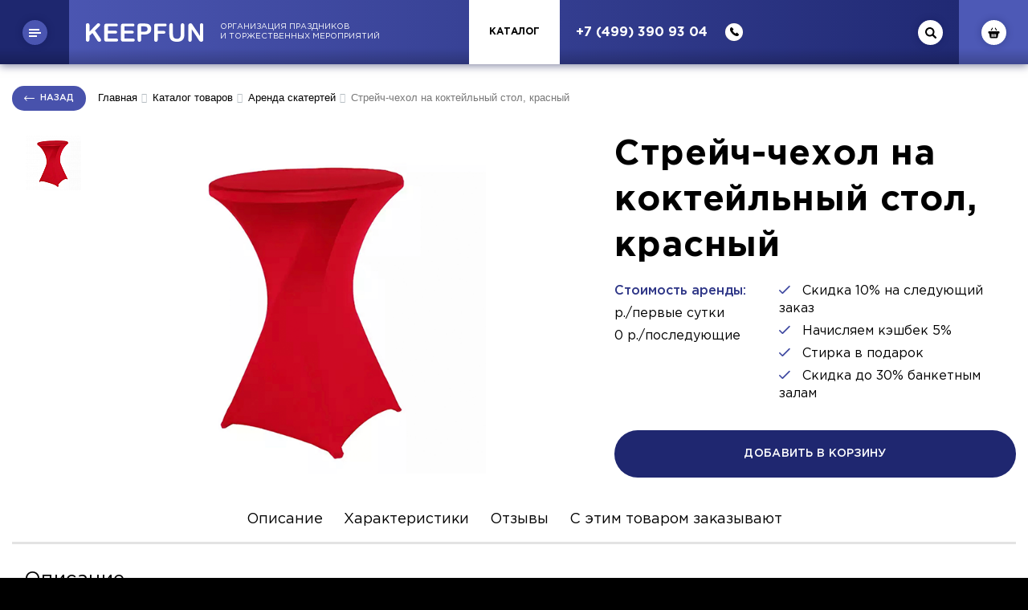

--- FILE ---
content_type: text/html; charset=UTF-8
request_url: https://keepfun.ru/catalog/arenda-skatertey/streych-chekhol-na-kokteylnyy-stol-krasnyy/
body_size: 19902
content:
<!DOCTYPE html>
<html>

<head>
    <title>Стрейч-чехол на коктейльный стол, красный в аренду!</title>
    <meta http-equiv="Content-Type" content="text/html; charset=UTF-8" />
<meta name="description" content="Доставим стрейч-чехол на коктейльный стол, красный на Ваше мероприятие. Цена на 60% ниже со вторых суток аренды + кэшбек 5%!" />
<style type="text/css">.bx-composite-btn {background: url(/bitrix/images/main/composite/sprite-1x.png) no-repeat right 0 #e94524;border-radius: 15px;color: #fff !important;display: inline-block;line-height: 30px;font-family: "Helvetica Neue", Helvetica, Arial, sans-serif !important;font-size: 12px !important;font-weight: bold !important;height: 31px !important;padding: 0 42px 0 17px !important;vertical-align: middle !important;text-decoration: none !important;}@media screen   and (min-device-width: 1200px)   and (max-device-width: 1600px)   and (-webkit-min-device-pixel-ratio: 2)  and (min-resolution: 192dpi) {.bx-composite-btn {background-image: url(/bitrix/images/main/composite/sprite-2x.png);background-size: 42px 124px;}}.bx-composite-btn-fixed {position: absolute;top: -45px;right: 15px;z-index: 10;}.bx-btn-white {background-position: right 0;color: #fff !important;}.bx-btn-black {background-position: right -31px;color: #000 !important;}.bx-btn-red {background-position: right -62px;color: #555 !important;}.bx-btn-grey {background-position: right -93px;color: #657b89 !important;}.bx-btn-border {border: 1px solid #d4d4d4;height: 29px !important;line-height: 29px !important;}.bx-composite-loading {display: block;width: 40px;height: 40px;background: url(/bitrix/images/main/composite/loading.gif);}</style>
<script type="text/javascript" data-skip-moving="true">(function(w, d) {var v = w.frameCacheVars = {'CACHE_MODE':'HTMLCACHE','banner':{'url':'http://www.1c-bitrix.ru/composite/','text':'Быстро с 1С-Битрикс','bgcolor':'#E94524','style':'white'},'storageBlocks':[],'dynamicBlocks':{'oLJPsr':'ca4fa335dafb','LkGdQn':'4c40d0c4b0ea','0weid0':'7231fe1bd5f1'},'AUTO_UPDATE':true,'AUTO_UPDATE_TTL':'120','version':'2'};var inv = false;if (v.AUTO_UPDATE === false){if (v.AUTO_UPDATE_TTL && v.AUTO_UPDATE_TTL > 0){var lm = Date.parse(d.lastModified);if (!isNaN(lm)){var td = new Date().getTime();if ((lm + v.AUTO_UPDATE_TTL * 1000) >= td){w.frameRequestStart = false;w.preventAutoUpdate = true;return;}inv = true;}}else{w.frameRequestStart = false;w.preventAutoUpdate = true;return;}}var r = w.XMLHttpRequest ? new XMLHttpRequest() : (w.ActiveXObject ? new w.ActiveXObject("Microsoft.XMLHTTP") : null);if (!r) { return; }w.frameRequestStart = true;var m = v.CACHE_MODE; var l = w.location; var x = new Date().getTime();var q = "?bxrand=" + x + (l.search.length > 0 ? "&" + l.search.substring(1) : "");var u = l.protocol + "//" + l.host + l.pathname + q;r.open("GET", u, true);r.setRequestHeader("BX-ACTION-TYPE", "get_dynamic");r.setRequestHeader("X-Bitrix-Composite", "get_dynamic");r.setRequestHeader("BX-CACHE-MODE", m);r.setRequestHeader("BX-CACHE-BLOCKS", v.dynamicBlocks ? JSON.stringify(v.dynamicBlocks) : "");if (inv){r.setRequestHeader("BX-INVALIDATE-CACHE", "Y");}try { r.setRequestHeader("BX-REF", d.referrer || "");} catch(e) {}if (m === "APPCACHE"){r.setRequestHeader("BX-APPCACHE-PARAMS", JSON.stringify(v.PARAMS));r.setRequestHeader("BX-APPCACHE-URL", v.PAGE_URL ? v.PAGE_URL : "");}r.onreadystatechange = function() {if (r.readyState != 4) { return; }var a = r.getResponseHeader("BX-RAND");var b = w.BX && w.BX.frameCache ? w.BX.frameCache : false;if (a != x || !((r.status >= 200 && r.status < 300) || r.status === 304 || r.status === 1223 || r.status === 0)){var f = {error:true, reason:a!=x?"bad_rand":"bad_status", url:u, xhr:r, status:r.status};if (w.BX && w.BX.ready && b){BX.ready(function() {setTimeout(function(){BX.onCustomEvent("onFrameDataRequestFail", [f]);}, 0);});}w.frameRequestFail = f;return;}if (b){b.onFrameDataReceived(r.responseText);if (!w.frameUpdateInvoked){b.update(false);}w.frameUpdateInvoked = true;}else{w.frameDataString = r.responseText;}};r.send();var p = w.performance;if (p && p.addEventListener && p.getEntries && p.setResourceTimingBufferSize){var e = 'resourcetimingbufferfull';var h = function() {if (w.BX && w.BX.frameCache && w.BX.frameCache.frameDataInserted){p.removeEventListener(e, h);}else {p.setResourceTimingBufferSize(p.getEntries().length + 50);}};p.addEventListener(e, h);}})(window, document);</script>


<link href="/bitrix/js/ui/design-tokens/dist/ui.design-tokens.css?176693432524720" type="text/css"  rel="stylesheet" />
<link href="/bitrix/js/ui/fonts/opensans/ui.font.opensans.css?17669342882555" type="text/css"  rel="stylesheet" />
<link href="/bitrix/js/main/popup/dist/main.popup.bundle.css?176693434629861" type="text/css"  rel="stylesheet" />
<link href="/local/templates/New/components/bitrix/catalog/catalog_page/bitrix/catalog.element/.default/style.css?176600001416752" type="text/css"  rel="stylesheet" />
<link href="/bitrix/components/bitrix/breadcrumb/templates/.default/style.css?1554102739585" type="text/css"  rel="stylesheet" />
<link href="/local/templates/New/assets/styles/common.css?176565612393159" type="text/css"  data-template-style="true"  rel="stylesheet" />
<link href="/local/templates/New/css/css-stars.css?1555916446831" type="text/css"  data-template-style="true"  rel="stylesheet" />
<link href="/local/templates/New/css/custom.css?176677712017975" type="text/css"  data-template-style="true"  rel="stylesheet" />
<link href="/local/templates/New/template_styles.css?176565569612053" type="text/css"  data-template-style="true"  rel="stylesheet" />
<script type="text/javascript">if(!window.BX)window.BX={};if(!window.BX.message)window.BX.message=function(mess){if(typeof mess==='object'){for(let i in mess) {BX.message[i]=mess[i];} return true;}};</script>
<script type="text/javascript">(window.BX||top.BX).message({'JS_CORE_LOADING':'Загрузка...','JS_CORE_NO_DATA':'- Нет данных -','JS_CORE_WINDOW_CLOSE':'Закрыть','JS_CORE_WINDOW_EXPAND':'Развернуть','JS_CORE_WINDOW_NARROW':'Свернуть в окно','JS_CORE_WINDOW_SAVE':'Сохранить','JS_CORE_WINDOW_CANCEL':'Отменить','JS_CORE_WINDOW_CONTINUE':'Продолжить','JS_CORE_H':'ч','JS_CORE_M':'м','JS_CORE_S':'с','JSADM_AI_HIDE_EXTRA':'Скрыть лишние','JSADM_AI_ALL_NOTIF':'Показать все','JSADM_AUTH_REQ':'Требуется авторизация!','JS_CORE_WINDOW_AUTH':'Войти','JS_CORE_IMAGE_FULL':'Полный размер'});</script>

<script type="text/javascript" src="/bitrix/js/main/core/core.js?1766934347486439"></script>

<script>BX.setJSList(['/bitrix/js/main/core/core_ajax.js','/bitrix/js/main/core/core_promise.js','/bitrix/js/main/polyfill/promise/js/promise.js','/bitrix/js/main/loadext/loadext.js','/bitrix/js/main/loadext/extension.js','/bitrix/js/main/polyfill/promise/js/promise.js','/bitrix/js/main/polyfill/find/js/find.js','/bitrix/js/main/polyfill/includes/js/includes.js','/bitrix/js/main/polyfill/matches/js/matches.js','/bitrix/js/ui/polyfill/closest/js/closest.js','/bitrix/js/main/polyfill/fill/main.polyfill.fill.js','/bitrix/js/main/polyfill/find/js/find.js','/bitrix/js/main/polyfill/matches/js/matches.js','/bitrix/js/main/polyfill/core/dist/polyfill.bundle.js','/bitrix/js/main/core/core.js','/bitrix/js/main/polyfill/intersectionobserver/js/intersectionobserver.js','/bitrix/js/main/lazyload/dist/lazyload.bundle.js','/bitrix/js/main/polyfill/core/dist/polyfill.bundle.js','/bitrix/js/main/parambag/dist/parambag.bundle.js']);
</script>
<script type="text/javascript">(window.BX||top.BX).message({'pull_server_enabled':'N','pull_config_timestamp':'0','pull_guest_mode':'N','pull_guest_user_id':'0'});(window.BX||top.BX).message({'PULL_OLD_REVISION':'Для продолжения корректной работы с сайтом необходимо перезагрузить страницу.'});</script>
<script type="text/javascript">(window.BX||top.BX).message({'LANGUAGE_ID':'ru','FORMAT_DATE':'DD.MM.YYYY','FORMAT_DATETIME':'DD.MM.YYYY HH:MI:SS','COOKIE_PREFIX':'BITRIX_SM','SERVER_TZ_OFFSET':'10800','UTF_MODE':'Y','SITE_ID':'s1','SITE_DIR':'/'});</script>


<script type="text/javascript" src="/bitrix/js/ui/dexie/dist/dexie3.bundle.js?1766934289188902"></script>
<script type="text/javascript" src="/bitrix/js/main/core/core_ls.js?155410273310430"></script>
<script type="text/javascript" src="/bitrix/js/main/core/core_fx.js?155410273316888"></script>
<script type="text/javascript" src="/bitrix/js/main/core/core_frame_cache.js?176693434717037"></script>
<script type="text/javascript" src="/bitrix/js/pull/protobuf/protobuf.js?1662977075274055"></script>
<script type="text/javascript" src="/bitrix/js/pull/protobuf/model.js?166297707570928"></script>
<script type="text/javascript" src="/bitrix/js/rest/client/rest.client.js?166297725217414"></script>
<script type="text/javascript" src="/bitrix/js/pull/client/pull.client.js?176693431681012"></script>
<script type="text/javascript" src="/bitrix/js/main/popup/dist/main.popup.bundle.js?1766934345117166"></script>
<script type="text/javascript">
					(function () {
						"use strict";

						var counter = function ()
						{
							var cookie = (function (name) {
								var parts = ("; " + document.cookie).split("; " + name + "=");
								if (parts.length == 2) {
									try {return JSON.parse(decodeURIComponent(parts.pop().split(";").shift()));}
									catch (e) {}
								}
							})("BITRIX_CONVERSION_CONTEXT_s1");

							if (cookie && cookie.EXPIRE >= BX.message("SERVER_TIME"))
								return;

							var request = new XMLHttpRequest();
							request.open("POST", "/bitrix/tools/conversion/ajax_counter.php", true);
							request.setRequestHeader("Content-type", "application/x-www-form-urlencoded");
							request.send(
								"SITE_ID="+encodeURIComponent("s1")+
								"&sessid="+encodeURIComponent(BX.bitrix_sessid())+
								"&HTTP_REFERER="+encodeURIComponent(document.referrer)
							);
						};

						if (window.frameRequestStart === true)
							BX.addCustomEvent("onFrameDataReceived", counter);
						else
							BX.ready(counter);
					})();
				</script>
<meta property="og:image" content="https://keepfun.ru/upload/resize_cache/iblock/087/200_200_2/087f5380563d4203335cc3aefd2d3441.png"/>
<meta property="og:title" content="Стрейч-чехол на коктейльный стол красный"/>
<meta property="og:description" content="Стрейч-чехол на коктейльный стол, красный, высота 110 см, диаметр столешницы 70 см ..."/>
<meta property="og:url" content="https://keepfun.ru/catalog/arenda-skatertey/streych-chekhol-na-kokteylnyy-stol-krasnyy/"/>
<link rel="canonical" href="https://keepfun.ru/catalog/arenda-skatertey/streych-chekhol-na-kokteylnyy-stol-krasnyy/"/>



<script type="text/javascript" src="/local/templates/New/assets/resources/jquery.min.js?155423297686659"></script>
<script type="text/javascript" src="/local/templates/New/assets/resources/datepicker.min.js?155534440535541"></script>
<script type="text/javascript" src="/local/templates/New/assets/resources/wNumb.js?15542329769142"></script>
<script type="text/javascript" src="/local/templates/New/assets/resources/nouislider.min.js?155423297623374"></script>
<script type="text/javascript" src="/local/templates/New/assets/resources/bgscroll.js?1554232976837"></script>
<script type="text/javascript" src="/local/templates/New/assets/resources/owl.carousel.min.js?155423297644342"></script>
<script type="text/javascript" src="/local/templates/New/assets/scripts/vendor.js?169321038711609"></script>
<script type="text/javascript" src="/local/templates/New/assets/scripts/slider.js?1692104976169182"></script>
<script type="text/javascript" src="/local/templates/New/js/jquery.barrating.js?155591635120038"></script>
<script type="text/javascript" src="/local/templates/New/js/jquery.form.min.js?155542780615248"></script>
<script type="text/javascript" src="/local/templates/New/js/js.cookie.js?15668129223890"></script>
<script type="text/javascript" src="/local/templates/New/js/jquery.maskedinput.min.js?15565744234324"></script>
<script type="text/javascript" src="/local/templates/New/js/new_order.js?163999860821984"></script>
<script type="text/javascript" src="/local/templates/New/js/forms.js?15559130712895"></script>
<script type="text/javascript" src="/local/templates/New/js/custom.js?176855104532317"></script>
<script type="text/javascript" src="/local/templates/New/components/bitrix/catalog/catalog_page/bitrix/catalog.element/.default/script.js?174937041414832"></script>
<script type="text/javascript">var _ba = _ba || []; _ba.push(["aid", "7100d1839d3c00a5c4908831e85a67de"]); _ba.push(["host", "keepfun.ru"]); _ba.push(["ad[ct][item]", "[base64]"]);_ba.push(["ad[ct][user_id]", function(){return BX.message("USER_ID") ? BX.message("USER_ID") : 0;}]);_ba.push(["ad[ct][recommendation]", function() {var rcmId = "";var cookieValue = BX.getCookie("BITRIX_SM_RCM_PRODUCT_LOG");var productId = 1059;var cItems = [];var cItem;if (cookieValue){cItems = cookieValue.split(".");}var i = cItems.length;while (i--){cItem = cItems[i].split("-");if (cItem[0] == productId){rcmId = cItem[1];break;}}return rcmId;}]);_ba.push(["ad[ct][v]", "2"]);(function() {var ba = document.createElement("script"); ba.type = "text/javascript"; ba.async = true;ba.src = (document.location.protocol == "https:" ? "https://" : "http://") + "bitrix.info/ba.js";var s = document.getElementsByTagName("script")[0];s.parentNode.insertBefore(ba, s);})();</script>



    <meta name="viewport" content="width=device-width, initial-scale=1, maximum-scale=1, minimal-ui">
    <meta http-equiv="X-UA-Compatible" content="IE=edge">
    <meta name="imagetoolbar" content="no">
    <meta name="msthemecompatible" content="no">
    <meta name="cleartype" content="on">
    <meta name="HandheldFriendly" content="True">
    <meta name="format-detection" content="telephone=no">
    <meta name="format-detection" content="address=no">
    <meta name="apple-mobile-web-app-capable" content="yes">
    <meta name="apple-mobile-web-app-status-bar-style" content="black-translucent">
    <meta property="og:type" content="website">
    <meta property="og:url" content="https://keepfun.ru/">
    <meta property="og:image" content="http://keepfun.ru/local/templates/New/i/ogimg.jpeg">
    <meta property="og:image:width" content="700"/>
    <meta property="og:image:height" content="431"/>

    <link rel="shortcut icon" href="/local/templates/New/i/favicon.ico" type="image/x-icon">

    
    <link rel="apple-touch-icon" sizes="57x57" href="/local/templates/New/assets/images/favicon.png">
    <link rel="apple-touch-icon" sizes="60x60" href="/local/templates/New/assets/images/favicon.png">
    <link rel="apple-touch-icon" sizes="72x72" href="/local/templates/New/assets/images/favicon.png">
    <link rel="apple-touch-icon" sizes="76x76" href="/local/templates/New/assets/images/favicon.png">
    <link rel="apple-touch-icon" sizes="114x114" href="/local/templates/New/assets/images/favicon.png">
    <link rel="apple-touch-icon" sizes="120x120" href="/local/templates/New/assets/images/favicon.png">
    <link rel="apple-touch-icon" sizes="144x144" href="/local/templates/New/assets/images/favicon.png">
    <link rel="apple-touch-icon" sizes="152x152" href="/local/templates/New/assets/images/favicon.png">
    <link rel="apple-touch-icon" sizes="180x180" href="/local/templates/New/assets/images/favicon.png">
    <link rel="icon" type="image/png" sizes="192x192" href="/local/templates/New/assets/images/favicon.png">
    <link rel="icon" type="image/png" sizes="32x32" href="/local/templates/New/assets/images/favicon.png">
    <link rel="icon" type="image/png" sizes="96x96" href="/local/templates/New/assets/images/favicon.png">
    <link rel="icon" type="image/png" sizes="16x16" href="/local/templates/New/assets/images/favicon.png">

    <meta name="msapplication-TileColor" content="#ffffff">
    <meta name="msapplication-TileImage" content="/local/templates/New/assets/images/favicon.png">



    

    <!-- Global site tag (gtag.js) - Google Analytics -->
    <script async src="https://www.googletagmanager.com/gtag/js?id=UA-151387315-1"></script>
    <script>
        window.dataLayer = window.dataLayer || [];

        function gtag() {
            dataLayer.push(arguments);
        }

        gtag('js', new Date());

        gtag('config', 'UA-151387315-1');
    </script>

<script>(function(w, c){(w[c]=w[c]||[]).push(function(){new zTracker({"id":"b609ab208f7d345c03fd55ddfb9d73737159","metrics":{"metrika":"50232559","ga":"UA-151387315-1"}});});})(window, "zTrackerCallbacks");</script>
<script async id="zd_ct_phone_script" src="https://my.zadarma.com/js/ct_phone.min.js"></script>

            <style>
            body .alert-banner {
                background-color: #afeeee;
            }

            body .alert-banner__text {
                color: #1d266f;
            }

            body .alert-banner__close-btn__1,
            body .alert-banner__close-btn__2 {
                background-color: #1d266f;
            }
        </style>
        <script>

            $(document).ready(function () {
                var banner = '<div class="alert-banner">        <div class="alert-banner__content">          <div class="alert-banner__text">'
                    + 'Со второго дня аренды скидка 50%! Скидка на заказ банкетным залам до 30%!'
                    + '</div>          <div class="alert-banner__close-btn">            <div class="alert-banner__close-btn__1"></div>            <div class="alert-banner__close-btn__2"></div>          </div>        </div>      </div>';
                if (window.localStorage['banner_show'] != 'Y') {
                    $("body").append(banner)
                    $(".alert-banner__close-btn").click(function () {
                        window.localStorage['banner_show'] = 'Y'
                        $(".alert-banner").addClass('alert-banner_closed')
                    });
                }
            });
        </script>

    <script src="//code.jivo.ru/widget/2WCNwpGzfa" async></script>
</head>
<body>

<div id="ajax_loader"></div>



<header class="header">
    <div class="btn-menu"><a class="btn-header btn-menu__wrapper call--modal" href="#"><span></span></a></div>
    <div class="header__logo">
        <a class="logo" href="/">
            <svg xmlns="http://www.w3.org/2000/svg" viewBox="0 0 109.14 17.17">
                <path fill="#fff" d="M7147.9 7120.06v5.82l6.6-6.89a6.07 6.07 0 0 1 .81-.74 1.5 1.5 0 0 1 .89-.24 1.63 1.63 0 0 1 1.17.42 1.37 1.37 0 0 1 .45 1 2.06 2.06 0 0 1-.76 1.46l-4.09 3.87 4.71 6.75a8.46 8.46 0 0 1 .75 1.23 2.39 2.39 0 0 1 .25 1 1.28 1.28 0 0 1-.44 1 1.66 1.66 0 0 1-1.18.41 2 2 0 0 1-1.14-.3 2.57 2.57 0 0 1-.75-.8l-.54-.91-4-6.12-2.75 2.64v3.43a2.19 2.19 0 0 1-.48 1.55 1.61 1.61 0 0 1-1.22.5 1.65 1.65 0 0 1-.83-.23 1.58 1.58 0 0 1-.61-.61 2 2 0 0 1-.19-.74v-13.559999999999999a2.26 2.26 0 0 1 .45-1.53 1.54 1.54 0 0 1 1.22-.51 1.6 1.6 0 0 1 1.23.5 2.19 2.19 0 0 1 .45 1.6zM7172.63 7120.9h-7.58v4.1h7a1.66 1.66 0 0 1 1.15.35 1.17 1.17 0 0 1 .38.91 1.22 1.22 0 0 1-.37.92 1.62 1.62 0 0 1-1.16.36h-7v4.72h7.84a1.71 1.71 0 0 1 1.19.37 1.26 1.26 0 0 1 .4 1 1.24 1.24 0 0 1-.4 1 1.71 1.71 0 0 1-1.19.37h-9.14a1.76 1.76 0 0 1-2.06-2.06v-12.48a2.8 2.8 0 0 1 .22-1.18 1.34 1.34 0 0 1 .67-.67 2.84 2.84 0 0 1 1.17-.21h8.88a1.72 1.72 0 0 1 1.2.36 1.21 1.21 0 0 1 .39.93 1.22 1.22 0 0 1-.39.95 1.73 1.73 0 0 1-1.2.26zM7188.1 7120.9h-7.58v4.1h7a1.66 1.66 0 0 1 1.15.35 1.17 1.17 0 0 1 .38.91 1.22 1.22 0 0 1-.37.92 1.62 1.62 0 0 1-1.16.36h-7v4.72h7.84a1.71 1.71 0 0 1 1.19.37 1.26 1.26 0 0 1 .4 1 1.24 1.24 0 0 1-.4 1 1.71 1.71 0 0 1-1.19.37h-9.14a1.76 1.76 0 0 1-2.06-2.06v-12.48a2.8 2.8 0 0 1 .22-1.18 1.34 1.34 0 0 1 .67-.67 2.84 2.84 0 0 1 1.17-.21h8.88a1.72 1.72 0 0 1 1.2.36 1.21 1.21 0 0 1 .39.93 1.22 1.22 0 0 1-.39.95 1.73 1.73 0 0 1-1.2.26zM7199.08 7128.44h-3.08v4.7a2.2 2.2 0 0 1-.48 1.53 1.68 1.68 0 0 1-2.42 0 2.19 2.19 0 0 1-.46-1.51v-12.8a2.09 2.09 0 0 1 .51-1.59 2.32 2.32 0 0 1 1.62-.48h4.32a11.33 11.33 0 0 1 2.95.29 4.38 4.38 0 0 1 1.76.94 4.21 4.21 0 0 1 1.13 1.61 5.64 5.64 0 0 1 .39 2.14 4.73 4.73 0 0 1-1.56 3.85 7.11 7.11 0 0 1-4.68 1.32zm-.82-7.61h-2.26v5.07h2.27a6.75 6.75 0 0 0 2-.25 2.31 2.31 0 0 0 1.22-.82 2.43 2.43 0 0 0 .42-1.48 2.51 2.51 0 0 0-.65-1.79q-.74-.73-3-.73z" transform="translate(-7144.54 -7118.02)"></path>
                <path fill="#FFF" d="M7218 7120.9h-6.63v4.25h5.54a1.67 1.67 0 0 1 1.15.35 1.19 1.19 0 0 1 .38.92 1.16 1.16 0 0 1-.38.92 1.69 1.69 0 0 1-1.14.34h-5.54v5.47a2.2 2.2 0 0 1-.47 1.55 1.7 1.7 0 0 1-2.42 0 2.21 2.21 0 0 1-.47-1.54v-12.78a2.81 2.81 0 0 1 .21-1.18 1.33 1.33 0 0 1 .67-.67 2.83 2.83 0 0 1 1.17-.21h7.93a1.72 1.72 0 0 1 1.19.36 1.21 1.21 0 0 1 .39.93 1.22 1.22 0 0 1-.39.95 1.72 1.72 0 0 1-1.19.34zM7222.14 7128v-8a2.22 2.22 0 0 1 .46-1.53 1.54 1.54 0 0 1 1.21-.51 1.59 1.59 0 0 1 1.24.51 2.22 2.22 0 0 1 .46 1.53v8.17a7.44 7.44 0 0 0 .31 2.33 2.68 2.68 0 0 0 1.1 1.45 4.06 4.06 0 0 0 2.22.52 3.33 3.33 0 0 0 2.79-1 5.13 5.13 0 0 0 .82-3.18v-8.23a2.24 2.24 0 0 1 .45-1.53 1.55 1.55 0 0 1 1.21-.5 1.6 1.6 0 0 1 1.23.5 2.18 2.18 0 0 1 .47 1.53v8a11.81 11.81 0 0 1-.38 3.25 5 5 0 0 1-1.43 2.29 5.56 5.56 0 0 1-2.11 1.22 9.22 9.22 0 0 1-2.81.39 11.57 11.57 0 0 1-3.3-.41 5.27 5.27 0 0 1-2.25-1.28 5.17 5.17 0 0 1-1.28-2.22 11.31 11.31 0 0 1-.41-3.3zM7244.12 7120l6.47 9.79v-9.88a2.17 2.17 0 0 1 .41-1.44 1.4 1.4 0 0 1 1.12-.48 1.44 1.44 0 0 1 1.14.48 2.15 2.15 0 0 1 .42 1.44v13.09q0 2.19-1.81 2.19a2.4 2.4 0 0 1-.82-.13 2.08 2.08 0 0 1-.68-.41 4 4 0 0 1-.59-.66l-.54-.78-6.31-9.67v9.73a2.07 2.07 0 0 1-.44 1.44 1.46 1.46 0 0 1-1.13.49 1.44 1.44 0 0 1-1.14-.49 2.12 2.12 0 0 1-.43-1.43v-12.81a3.62 3.62 0 0 1 .18-1.28 1.82 1.82 0 0 1 .71-.83 1.94 1.94 0 0 1 1.08-.32 1.77 1.77 0 0 1 1.34.54 4.11 4.11 0 0 1 .5.65z" transform="translate(-7144.54 -7118.02)"></path>
            </svg>
        </a>
        <div
                class="logo-descr">организация праздников<br>и торжественных мероприятий
        </div>
    </div>
    <a class="btn-catalog" href="#">Каталог</a>
    <div class="header__actions">
        <div class="phone">
            <a class="phone__number zphone" id="click_phone" href="tel:+74993909304">+7 (499) 390 93 04</a><a class="phone__call" href="#">
                <svg xmlns="http://www.w3.org/2000/svg" width="11" height="11" viewBox="0 0 348.077 348.077">
                    <path d="M340.273 275.083l-53.755-53.761c-10.707-10.664-28.438-10.34-39.518.744l-27.082 27.076c-1.711-.943-3.482-1.928-5.344-2.973-17.102-9.476-40.509-22.464-65.14-47.113-24.704-24.701-37.704-48.144-47.209-65.257-1.003-1.813-1.964-3.561-2.913-5.221l18.176-18.149 8.936-8.947c11.097-11.1 11.403-28.826.721-39.521l-53.755-53.767c-10.682-10.68-28.421-10.356-39.518.744l-15.15 15.237.414.411c-5.08 6.482-9.325 13.958-12.484 22.02-2.912 7.674-4.725 14.997-5.554 22.335-7.098 58.844 19.792 112.623 92.768 185.6 100.875 100.868 182.167 93.248 185.674 92.876 7.638-.913 14.958-2.738 22.397-5.627 7.992-3.122 15.463-7.361 21.941-12.43l.331.294 15.348-15.029c11.074-11.098 11.393-28.83.716-39.542z"></path>
                </svg>
            </a></div>
        <div
                class="header__actions__group"><a class="btn-header btn-search" href="/search/">
                <svg xmlns="http://www.w3.org/2000/svg" width="14" height="14" viewBox="0 0 250.313 250.313" enable-background="new 0 0 250.313 250.313">
                    <path d="M244.186 214.604l-54.379-54.378c-.289-.289-.628-.491-.93-.76 10.7-16.231 16.945-35.66 16.945-56.554 0-56.837-46.075-102.912-102.911-102.912s-102.911 46.075-102.911 102.911c0 56.835 46.074 102.911 102.91 102.911 20.895 0 40.323-6.245 56.554-16.945.269.301.47.64.759.929l54.38 54.38c8.169 8.168 21.413 8.168 29.583 0 8.168-8.169 8.168-21.413 0-29.582zm-141.275-44.458c-37.134 0-67.236-30.102-67.236-67.235 0-37.134 30.103-67.236 67.236-67.236 37.132 0 67.235 30.103 67.235 67.236s-30.103 67.235-67.235 67.235z" fill-rule="evenodd" clip-rule="evenodd"></path>
                </svg>
            </a>

                    </div>
    </div>
    <div class="btn-shop">
        <div id="bxdynamic_oLJPsr_start" style="display:none"></div>

 <a class="btn-header btn-shop__wrapper  load_cart" href="#"><svg xmlns="http://www.w3.org/2000/svg" width="17" height="14" viewBox="0 0 487.1 487.1" enable-background="new 0 0 487.1 487.1"><path d="M342.3 137.978h42.7l-63.3-108.6c-5.1-8.8-16.4-11.8-25.2-6.6-8.8 5.1-11.8 16.4-6.6 25.2l52.4 90zM197.4 47.978c5.1-8.8 2.2-20.1-6.6-25.2s-20.1-2.2-25.2 6.6l-63.3 108.7h42.7l52.4-90.1zM455.7 171.278h-424.4c-17.3 0-31.3 14-31.3 31.3v34.7c0 17.3 14 31.3 31.3 31.3h9.8l30.2 163.7c3.8 19.3 21.4 34.6 39.7 34.6h258.8c18.3 0 35.9-15.3 39.7-34.6l30.4-163.8h15.9c17.3 0 31.3-14 31.3-31.3v-34.7c-.1-17.2-14.1-31.2-31.4-31.2zm-282.9 163.6v70.6c0 10.1-8.2 17.7-17.7 17.7-10.1 0-17.7-8.2-17.7-17.7v-99c0-10.1 8.2-17.7 17.7-17.7 10.1 0 17.7 8.2 17.7 17.7v28.4zm56.8 0v70.6c0 10.1-8.2 17.7-17.7 17.7-10.1 0-17.7-8.2-17.7-17.7v-99c0-10.1 8.2-17.7 17.7-17.7s17.7 8.2 17.7 17.7v28.4zm57.1 41v29.6c0 9.5-7.6 17.7-17.7 17.7-9.5 0-17.7-7.6-17.7-17.7v-99c0-9.5 8.2-17.7 17.7-17.7s17.7 7.6 17.7 17.7v69.4zm56.8 0v29.6c0 9.5-7.6 17.7-17.7 17.7-9.5 0-17.7-7.6-17.7-17.7v-99c0-9.5 7.6-17.7 17.7-17.7 9.5 0 17.7 7.6 17.7 17.7v69.4z"></path></svg></a>
<div id="bxdynamic_oLJPsr_end" style="display:none"></div>    </div>
</header>

    <div class="scroll-content main_content">

<div class="product_content">
    <div class="wrapper">
        <div class="product_breadcrumb">

            <a href="/catalog/arenda-skatertey/" class="back-btn">
                <svg width="13" height="13" viewBox="0 0 13 13" fill="none" xmlns="http://www.w3.org/2000/svg">
                    <g clip-path="url(#clip0)">
                        <path d="M0.148941 6.8594C0.149094 6.85955 0.14922 6.85973 0.149399 6.85988L2.80282 9.5005C3.0016 9.69832 3.32312 9.69759 3.52099 9.49878C3.71884 9.29999 3.71808 8.97847 3.51929 8.78063L1.73778 7.00775L12.4922 7.00775C12.7727 7.00775 13 6.78041 13 6.49994C13 6.21948 12.7727 5.99213 12.4922 5.99213L1.73781 5.99213L3.51927 4.21925C3.71805 4.02141 3.71881 3.69989 3.52097 3.50111C3.3231 3.30227 3.00155 3.30159 2.80279 3.49938L0.149373 6.14C0.14922 6.14016 0.149094 6.14033 0.148916 6.14049C-0.0499687 6.33899 -0.0493345 6.66155 0.148941 6.8594Z" fill="white"/>
                    </g>
                    <defs>
                        <clipPath id="clip0">
                            <rect width="13" height="13" fill="white" transform="translate(13 13) rotate(-180)"/>
                        </clipPath>
                    </defs>
                </svg>
                НАЗАД
            </a>
            <link href="/bitrix/css/main/font-awesome.css?155410272728777" type="text/css" rel="stylesheet" />
<div class="bx-breadcrumb" itemscope itemtype="http://schema.org/BreadcrumbList">
			<div class="bx-breadcrumb-item" id="bx_breadcrumb_0" itemprop="itemListElement" itemscope itemtype="http://schema.org/ListItem">
				
				<a href="/" title="Главная" itemprop="item">
					<span itemprop="name">Главная</span>
				</a>
				<meta itemprop="position" content="1" />
			</div>
			<div class="bx-breadcrumb-item" id="bx_breadcrumb_1" itemprop="itemListElement" itemscope itemtype="http://schema.org/ListItem">
				<i class="fa fa-angle-right"></i>
				<a href="/catalog/" title="Каталог товаров" itemprop="item">
					<span itemprop="name">Каталог товаров</span>
				</a>
				<meta itemprop="position" content="2" />
			</div>
			<div class="bx-breadcrumb-item" id="bx_breadcrumb_2" itemprop="itemListElement" itemscope itemtype="http://schema.org/ListItem">
				<i class="fa fa-angle-right"></i>
				<a href="/catalog/arenda-skatertey/" title="Аренда скатертей" itemprop="item">
					<span itemprop="name">Аренда скатертей</span>
				</a>
				<meta itemprop="position" content="3" />
			</div>
			<div class="bx-breadcrumb-item">
				<i class="fa fa-angle-right"></i>
				<span>Стрейч-чехол на коктейльный стол, красный</span>
			</div><div style="clear:both"></div></div>        </div>
    </div>
</div>
    	
	
	    <div class="product_content">
		
	
        <div class="wrapper">
                        <div itemscope itemtype="http://schema.org/Product">
				<meta itemprop="url" content="/catalog/arenda-skatertey/streych-chekhol-na-kokteylnyy-stol-krasnyy/">
				<meta itemprop="name" content="Стрейч-чехол на коктейльный стол, красный">
				<meta itemprop="image" content="">
									
				<div itemprop="offers" itemscope itemtype="http://schema.org/Offer">
					<meta itemprop="price" content="500">
					<meta itemprop="priceCurrency" content="RUB">
				</div>
			
			
                <div class="product-card__top-block">
                    <div class="photo-block">
    <div class="photo-block__bottom-line">
        <!--        <canvas width="92" height="397"></canvas>-->
        <div class="swiper gallery-thumbs gallery-top-thumbs">
            <div class="swiper-wrapper">
                                    <div class="swiper-slide">
                        <div class="swiper-slide__bg">
                            <canvas width="92" height="69"></canvas>
                            <img src="/upload/resize_cache/iblock/087/92_69_1/087f5380563d4203335cc3aefd2d3441.png" alt="Стрейч-чехол на коктейльный стол, красный в аренду на ваше мероприятие " title="Стрейч-чехол на коктейльный стол, красный в аренду на ваше мероприятие ">
                        </div>
                    </div>
                            </div>
        </div>
    </div>
    <div class="photo-block__gallery-top-container">
        <canvas width="669" height="542"></canvas>
        <div class="swiper gallery-top">
            <div class="swiper-wrapper">
                
                    <a class="swiper-slide lbimg" href="/upload/iblock/087/087f5380563d4203335cc3aefd2d3441.png" rel="group_1059">
                        <div class="swiper-slide__bg">
                            <canvas width="610" height="505"></canvas>
                            <img src="/upload/iblock/087/087f5380563d4203335cc3aefd2d3441.png" alt="Стрейч-чехол на коктейльный стол, красный в аренду на ваше мероприятие " title="Стрейч-чехол на коктейльный стол, красный в аренду на ваше мероприятие ">
                        </div>
                    </a>
                            </div>
        </div>
        <!-- Add Arrows -->
        <div class="swiper-button-next gallery-top-next">
            <i class="fa fa-chevron-right"></i>
        </div>
        <div class="swiper-button-prev gallery-top-prev">
            <i class="fa fa-chevron-left"></i>
        </div>
    </div>
    <div class="swiper-pagination"></div>
        <link rel="stylesheet" type="text/css" href="/local/templates/New/css/swiper-bundle.min.css"/>
        <link rel="stylesheet" type="text/css" href="/local/templates/New/fancybox/jquery.fancybox.css"/>
    <link rel="stylesheet" type="text/css" href="/local/templates/New/fancybox/jquery.fancybox-thumbs.css"/>
        <script type="text/javascript">
        $(window).on("load", function () {
                        var script = document.createElement('script');
            //script.src = '/local/templates/New/javascripts/swiper.min.js';
            script.src = '/local/templates/New/javascripts/swiper-bundle.min.js';
            script.type = 'text/javascript';
            document.getElementsByTagName('head')[0].appendChild(script);
            
                        var script = document.createElement('script');
            script.src = '/local/templates/New/fancybox/jquery.fancybox.js';
            script.type = 'text/javascript';
            document.getElementsByTagName('head')[0].appendChild(script);
            var script = document.createElement('script');
            script.src = '/local/templates/New/fancybox/jquery.fancybox-thumbs.js';
            script.type = 'text/javascript';
            document.getElementsByTagName('head')[0].appendChild(script);
                    })
    </script>
</div>
                    <div class="data-block">
    <h1 class="product-name">
        Стрейч-чехол на коктейльный стол, красный    </h1>
            <div class="price-block">
        <div class="price-col">
            <div class="price-col-title">Стоимость аренды:</div>
                          <div> р./первые сутки</div>
              <div>0 р./последующие</div>
            
        </div>
        <div class="info-col">
        <div>
    <svg width="14" height="12" viewBox="0 0 14 12" fill="none" xmlns="http://www.w3.org/2000/svg">
        <path d="M13.4526 1.10829C13.1204 0.787469 12.5938 0.787469 12.2617 1.10829L4.29625 9.07369L1.47365 6.2511C1.14479 5.91058 0.60213 5.90119 0.261667 6.23005C-0.0788463 6.55892 -0.0882379 7.10158 0.240623 7.44204C0.247504 7.44917 0.254535 7.4562 0.261667 7.46308L3.69025 10.8917C4.02494 11.2263 4.56755 11.2263 4.90224 10.8917L13.4737 2.32023C13.8025 1.97977 13.7931 1.43716 13.4526 1.10829Z" fill="#414BA2"/>
    </svg>
    Скидка 10% на следующий заказ
</div>
<div>
    <svg width="14" height="12" viewBox="0 0 14 12" fill="none" xmlns="http://www.w3.org/2000/svg">
        <path d="M13.4526 1.10829C13.1204 0.787469 12.5938 0.787469 12.2617 1.10829L4.29625 9.07369L1.47365 6.2511C1.14479 5.91058 0.60213 5.90119 0.261667 6.23005C-0.0788463 6.55892 -0.0882379 7.10158 0.240623 7.44204C0.247504 7.44917 0.254535 7.4562 0.261667 7.46308L3.69025 10.8917C4.02494 11.2263 4.56755 11.2263 4.90224 10.8917L13.4737 2.32023C13.8025 1.97977 13.7931 1.43716 13.4526 1.10829Z" fill="#414BA2"/>
    </svg>
    Начисляем кэшбек 5%
</div>
<div>
    <svg width="14" height="12" viewBox="0 0 14 12" fill="none" xmlns="http://www.w3.org/2000/svg">
        <path d="M13.4526 1.10829C13.1204 0.787469 12.5938 0.787469 12.2617 1.10829L4.29625 9.07369L1.47365 6.2511C1.14479 5.91058 0.60213 5.90119 0.261667 6.23005C-0.0788463 6.55892 -0.0882379 7.10158 0.240623 7.44204C0.247504 7.44917 0.254535 7.4562 0.261667 7.46308L3.69025 10.8917C4.02494 11.2263 4.56755 11.2263 4.90224 10.8917L13.4737 2.32023C13.8025 1.97977 13.7931 1.43716 13.4526 1.10829Z" fill="#414BA2"/>
    </svg>
    Стирка в подарок
</div>
<div>
    <svg width="14" height="12" viewBox="0 0 14 12" fill="none" xmlns="http://www.w3.org/2000/svg">
        <path d="M13.4526 1.10829C13.1204 0.787469 12.5938 0.787469 12.2617 1.10829L4.29625 9.07369L1.47365 6.2511C1.14479 5.91058 0.60213 5.90119 0.261667 6.23005C-0.0788463 6.55892 -0.0882379 7.10158 0.240623 7.44204C0.247504 7.44917 0.254535 7.4562 0.261667 7.46308L3.69025 10.8917C4.02494 11.2263 4.56755 11.2263 4.90224 10.8917L13.4737 2.32023C13.8025 1.97977 13.7931 1.43716 13.4526 1.10829Z" fill="#414BA2"/>
    </svg>
    Скидка до 30% банкетным залам
</div>
        </div>
    </div>
    <div class="btn-add">
        <a class="btn btn--primary add2cart" href="#" data-id="1059">Добавить в корзину</a>
    </div>
</div>
                </div>
                <div class="product-card__nav-panel">
                                    </div>
                <div class="product-card__bottom-block">
                    <div>
                        <div class="product-card__preload"><i class="fas fa-spinner fa-pulse"></i></div>
                        												<div class="swiper psk_tab_thumbs">
							<div class="swiper-wrapper">
								<div class="swiper-slide">
									<div class="psk001">
										Описание
									</div>
								</div>
								<div class="swiper-slide">
									<div class="psk001">
										Характеристики
									</div>
								</div>
								<div class="swiper-slide">
									<div class="psk001">
										Отзывы
									</div>
								</div>
																	<div class="swiper-slide">
										<div class="psk001">
											С этим товаром заказывают										</div>
									</div>
															</div>
						</div>
						<div class="swiper psk_tab">
							<div class="swiper-wrapper">
								<div class="swiper-slide" data-hash="main">
									<div class="">
										<div class="__title">
											Описание
										</div>
										<div class="description__text" itemprop="description">
																					</div>
										
										
																				<div class="analog_prev">
																					</div>
									</div>
								</div>
								<div class="swiper-slide" data-hash="characteristics">
									<div class="">
										<div class="product-content__characteristics">
            <div class="__title">
            Характеристики к Стрейч-чехол на коктейльный стол, красный        </div>
        <div class="characteristics">
                                <div class="prop_item">
                <div class="prop_item_name">
                    Материал                </div>
                <div class="prop_item_dot">
                </div>
                <div class="prop_item_val">
                    Ткань                 </div>
            </div>
                                                                                            <div class="prop_item">
                <div class="prop_item_name">
                    Цвет                </div>
                <div class="prop_item_dot">
                </div>
                <div class="prop_item_val">
                    Красный                 </div>
            </div>
                                                            </div>
</div>
									</div>
								</div>
								<div class="swiper-slide" data-hash="reviews">
									<div class="">
										<div class="product-content__reviews">

            <div class="__title">
            Отзывы к Стрейч-чехол на коктейльный стол, красный        </div>
        <a class="btn btn--primary product_reviews_form" href="#">Добавить отзыв</a>
        <div style="clear: both"></div>
        
    <p>Ваш отзыв будет первым</p>

</div>
									</div>
								</div>
								<div class="swiper-slide" data-hash="analog">
									<div class="">
										    <div class="product-content__analog">
                    <div class="__title">
                С этим товаром заказывают            </div>
                <div class="product-analog">
            


    <div class="product_rent_item">
        <a class="rent-item" href="/catalog/arenda-stolov/stol-kokteylnyy-70-sm/">
            <div class="rent-item-img"><img src="/upload/resize_cache/iblock/313/296_223_1/ub348099tr8e86c58aj6du5upn5xsyj8.jpg"></div>
            <div class="rent-item-name">Стол коктейльный 70 см, дуб</div>
        </a>
        <div class="rent-item-price">от 550 руб./сутки</div>
        <div class="btn add2cart_fast" data-id="819">В КОРЗИНУ</div>
    </div>
    <div class="product_rent_item">
        <a class="rent-item" href="/catalog/arenda-stulev/banketnyy-stul-selena/">
            <div class="rent-item-img"><img src="/upload/resize_cache/iblock/1f4/296_223_1/1f40c927e158cded8d5a4c456e771bed.jpg"></div>
            <div class="rent-item-name">Банкетный стул Селена</div>
        </a>
        <div class="rent-item-price">от 100 руб./сутки</div>
        <div class="btn add2cart_fast" data-id="774">В КОРЗИНУ</div>
    </div>
    <div class="product_rent_item">
        <a class="rent-item" href="/catalog/arenda-rannerov/ranner-siniy/">
            <div class="rent-item-img"><img src="/upload/resize_cache/iblock/505/296_223_1/5054891197c29ef0f554a3cf9a1a1deb.jpg"></div>
            <div class="rent-item-name">Раннер синий</div>
        </a>
        <div class="rent-item-price">от 250 руб./сутки</div>
        <div class="btn add2cart_fast" data-id="863">В КОРЗИНУ</div>
    </div>
    <div class="product_rent_item">
        <a class="rent-item" href="/catalog/arenda-salfetok/salfetka-stolovaya-shampan/">
            <div class="rent-item-img"><img src="/upload/resize_cache/iblock/82c/296_223_1/82cab0022ed62708f97c784299ded5df.jpg"></div>
            <div class="rent-item-name">Салфетка столовая шампань</div>
        </a>
        <div class="rent-item-price">от 50 руб./сутки</div>
        <div class="btn add2cart_fast" data-id="988">В КОРЗИНУ</div>
    </div>
        </div>
    </div>
									</div>
								</div>
							</div>
						</div>
						
<div class="form-block">
    <div class="__title">
        Расчёт стоимости
    </div>
    <div class="form-block-content">
        <div class="rent-item__calculator">
			<div class="psk005">
				<div>
					<div class="rent-item__calculator__line__title">Количество скатертей</div>
					<div class="rent_alert">Переместите ползунок в сторону, или введите нужную цифру в поле</div>
				</div>
				<div class="rent-item__calculator__line tac">
					<div class="range__input dn" id="range-2"></div>
					<input type="number" value="1" min="1" class="range__value" name="range-2__valu" id="range-2__value"/>

				</div>
			</div>
			<div class="psk005">
				<div>
					<div class="rent-item__calculator__line__title ">Количество дней</div>
					<div class="rent_alert ">Переместите ползунок в сторону, или введите нужную цифру в поле</div>
				</div>
				<div class="rent-item__calculator__line  tac">
					<div class="range__input dn" id="range-1"></div>
					<input type="number" value="1" min="1" class="range__value" name="range-1__valu" id="range-1__value"/>
				</div>
			</div>

            <div class="rent-summury">
                <div class="rent-summ">
                                      <div class="rent-item__calculator__line__title">Стоимость аренды на <span id="days">1 день</span>:
                      <span id="sum">500 руб.</span>
                    </div>
                    <div class="rent_alert">
                      <svg style="margin-right: 10px;" width="20" height="20" viewBox="0 0 20 20" fill="none" xmlns="http://www.w3.org/2000/svg">
                        <circle cx="10" cy="10" r="10" fill="#B4D5EF"/>
                        <path d="M11.0674 15H9.93262V7.50781H11.0674V15ZM9.83691 5.47754C9.83691 5.21777 9.90072 5.02865 10.0283 4.91016C10.1559 4.78711 10.3154 4.72559 10.5068 4.72559C10.6891 4.72559 10.8464 4.78711 10.9785 4.91016C11.1107 5.0332 11.1768 5.22233 11.1768 5.47754C11.1768 5.73275 11.1107 5.92415 10.9785 6.05176C10.8464 6.1748 10.6891 6.23633 10.5068 6.23633C10.3154 6.23633 10.1559 6.1748 10.0283 6.05176C9.90072 5.92415 9.83691 5.73275 9.83691 5.47754Z" fill="#2E3687"/>
                      </svg>
                      Стоимость доставки расчитывается в корзине
                    </div>
                  
                </div>
                <a class="btn btn--primary add2cart" href="#" data-id="1059">Добавить в корзину</a>
            </div>
        </div>
    </div>

    <script>
        var base_price = ;
        init_price_sliders();
    </script>

</div>
						
                    </div>
                </div>
            </div>
        </div>
    </div>
    <script>
        var thisFolder = '/local/templates/New/components/bitrix/catalog/catalog_page/bitrix/catalog.element/.default';
        var product_id = 1059;
    </script>

        <!-- Yandex.Metrika ecommerce -->
    <script type="text/javascript">
        window.ecommerceProducts = window.ecommerceProducts || [];
        window.ecommerceProducts[1059] = {"id":1059,"name":"\u0421\u0442\u0440\u0435\u0439\u0447-\u0447\u0435\u0445\u043e\u043b \u043d\u0430 \u043a\u043e\u043a\u0442\u0435\u0439\u043b\u044c\u043d\u044b\u0439 \u0441\u0442\u043e\u043b, \u043a\u0440\u0430\u0441\u043d\u044b\u0439","price":0,"category":"\u0410\u0440\u0435\u043d\u0434\u0430 \u0441\u043a\u0430\u0442\u0435\u0440\u0442\u0435\u0439","quantity":1};

        window.onload = function () {
            window.dataLayer = window.dataLayer || [];
            window.dataLayer.push({
                "ecommerce": {
                    "detail": {
                        "products": [window.ecommerceProducts[1059]],
                    }
                },
                'event': 'gtm-ee-event',
                'gtm-ee-event-category': 'Enhanced Ecommerce',
                'gtm-ee-event-action': 'Product Details',
                'gtm-ee-event-non-interaction': 'True',
            });
        };
    </script>
    <!-- /Yandex.Metrika ecommerce -->


<footer class="footer ">
	<div class="wrapper">
			</div>
    <div class="footer__fixed">        <div class="content">
            <div class="footer__wrapper">
                <p class="footer__titles">
                    <a href="/politika/">Политика конфиденциальности</a><span>|</span><a href="/polzovatelskoe/">Пользовательское соглашение</a>
                </p>
                <div class="footer__phones">
                    <a class="zphone" href="tel:+74993909304">+7 (499) 390 93 04</a>                </div>
                <a class="footer__adress" href="#">Москва, ул. Маршала Прошлякова, д.20</a>

                <div class="socials">
                    
                    <div class="socials__icons">
                        <a class="socials__icon" href="https://www.facebook.com/keepfun.ru/" target="_blank">
	<svg xmlns="http://www.w3.org/2000/svg" width="20" height="14" viewBox="0 0 155.139 155.139" enable-background="new 0 0 155.139 155.139">
		<path d="M89.584 155.139v-70.761h23.742l3.562-27.585h-27.304v-17.609c0-7.984 2.208-13.425 13.67-13.425l14.595-.006v-24.673c-2.524-.328-11.188-1.08-21.272-1.08-21.057 0-35.473 12.853-35.473 36.452v20.341h-23.814v27.585h23.814v70.761h28.48z" fill="#010002"></path>
	</svg>
</a>
<a class="socials__icon" href="https://www.instagram.com/keepfun.ru/" target="_blank">
	<svg xmlns="http://www.w3.org/2000/svg" width="20" height="16" viewBox="0 0 512 512" enable-background="new 0 0 512 512">
        <path d="M352,0H160C71.648,0,0,71.648,0,160v192c0,88.352,71.648,160,160,160h192c88.352,0,160-71.648,160-160V160			C512,71.648,440.352,0,352,0z M464,352c0,61.76-50.24,112-112,112H160c-61.76,0-112-50.24-112-112V160C48,98.24,98.24,48,160,48			h192c61.76,0,112,50.24,112,112V352z" /> </g>
        <path d="M256,128c-70.688,0-128,57.312-128,128s57.312,128,128,128s128-57.312,128-128S326.688,128,256,128z M256,336			c-44.096,0-80-35.904-80-80c0-44.128,35.904-80,80-80s80,35.872,80,80C336,300.096,300.096,336,256,336z" /> 
        <circle cx="393.6" cy="118.4" r="17.056" /> 
	</svg>
</a>
<a class="socials__icon" href="https://vk.com/public170131451" target="_blank">
	<svg xmlns="http://www.w3.org/2000/svg" width="20" height="20" viewBox="0 0 548.358 548.358">
		<path d="M545.451 400.298c-.664-1.431-1.283-2.618-1.858-3.569-9.514-17.135-27.695-38.167-54.532-63.102l-.567-.571-.284-.28-.287-.287h-.288c-12.18-11.611-19.893-19.418-23.123-23.415-5.91-7.614-7.234-15.321-4.004-23.13 2.282-5.9 10.854-18.36 25.696-37.397 7.807-10.089 13.99-18.175 18.556-24.267 32.931-43.78 47.208-71.756 42.828-83.939l-1.701-2.847c-1.143-1.714-4.093-3.282-8.846-4.712-4.764-1.427-10.853-1.663-18.278-.712l-82.224.568c-1.332-.472-3.234-.428-5.712.144l-3.713.859-1.431.715-1.136.859c-.952.568-1.999 1.567-3.142 2.995-1.137 1.423-2.088 3.093-2.848 4.996-8.952 23.031-19.13 44.444-30.553 64.238-7.043 11.803-13.511 22.032-19.418 30.693-5.899 8.658-10.848 15.037-14.842 19.126-4 4.093-7.61 7.372-10.852 9.849-3.237 2.478-5.708 3.525-7.419 3.142-1.715-.383-3.33-.763-4.859-1.143-2.663-1.714-4.805-4.045-6.42-6.995-1.622-2.95-2.714-6.663-3.285-11.136-.568-4.476-.904-8.326-1-11.563-.089-3.233-.048-7.806.145-13.706.198-5.903.287-9.897.287-11.991 0-7.234.141-15.085.424-23.555.288-8.47.521-15.181.716-20.125.194-4.949.284-10.185.284-15.705s-.336-9.849-1-12.991c-.656-3.138-1.663-6.184-2.99-9.137-1.335-2.95-3.289-5.232-5.853-6.852-2.569-1.618-5.763-2.902-9.564-3.856-10.089-2.283-22.936-3.518-38.547-3.71-35.401-.38-58.148 1.906-68.236 6.855-3.997 2.091-7.614 4.948-10.848 8.562-3.427 4.189-3.905 6.475-1.431 6.851 11.422 1.711 19.508 5.804 24.267 12.275l1.715 3.429c1.334 2.474 2.666 6.854 3.999 13.134 1.331 6.28 2.19 13.227 2.568 20.837.95 13.897.95 25.793 0 35.689-.953 9.9-1.853 17.607-2.712 23.127-.859 5.52-2.143 9.993-3.855 13.418-1.715 3.426-2.856 5.52-3.428 6.28-.571.76-1.047 1.239-1.425 1.427-2.474.948-5.047 1.431-7.71 1.431-2.667 0-5.901-1.334-9.707-4-3.805-2.666-7.754-6.328-11.847-10.992-4.093-4.665-8.709-11.184-13.85-19.558-5.137-8.374-10.467-18.271-15.987-29.691l-4.567-8.282c-2.855-5.328-6.755-13.086-11.704-23.267-4.952-10.185-9.329-20.037-13.134-29.554-1.521-3.997-3.806-7.04-6.851-9.134l-1.429-.859c-.95-.76-2.475-1.567-4.567-2.427-2.095-.859-4.281-1.475-6.567-1.854l-78.229.568c-7.994 0-13.418 1.811-16.274 5.428l-1.143 1.711c-.571.953-.859 2.475-.859 4.57 0 2.094.571 4.664 1.714 7.707 11.42 26.84 23.839 52.725 37.257 77.659 13.418 24.934 25.078 45.019 34.973 60.237 9.897 15.229 19.985 29.602 30.264 43.112 10.279 13.515 17.083 22.176 20.412 25.981 3.333 3.812 5.951 6.662 7.854 8.565l7.139 6.851c4.568 4.569 11.276 10.041 20.127 16.416 8.853 6.379 18.654 12.659 29.408 18.85 10.756 6.181 23.269 11.225 37.546 15.126 14.275 3.905 28.169 5.472 41.684 4.716h32.834c6.659-.575 11.704-2.669 15.133-6.283l1.136-1.431c.764-1.136 1.479-2.901 2.139-5.276.668-2.379 1-5 1-7.851-.195-8.183.428-15.558 1.852-22.124 1.423-6.564 3.045-11.513 4.859-14.846 1.813-3.33 3.859-6.14 6.136-8.418 2.282-2.283 3.908-3.666 4.862-4.142.948-.479 1.705-.804 2.276-.999 4.568-1.522 9.944-.048 16.136 4.429 6.187 4.473 11.99 9.996 17.418 16.56 5.425 6.57 11.943 13.941 19.555 22.124 7.617 8.186 14.277 14.271 19.985 18.274l5.708 3.426c3.812 2.286 8.761 4.38 14.853 6.283 6.081 1.902 11.409 2.378 15.984 1.427l73.087-1.14c7.229 0 12.854-1.197 16.844-3.572 3.998-2.379 6.373-5 7.139-7.851.764-2.854.805-6.092.145-9.712-.677-3.611-1.344-6.136-2.008-7.563z" fill="#010002"></path>
	</svg>
</a>
<a class="socials__icon" href="#">
    <svg width="17" height="17" viewBox="0 0 17 17" fill="none" xmlns="http://www.w3.org/2000/svg">
        <path fill-rule="evenodd" clip-rule="evenodd" d="M3.3563 8.00205C6.45404 6.65241 8.51969 5.76265 9.55324 5.33276C12.5042 4.10534 13.1174 3.89213 13.5171 3.88508C13.605 3.88354 13.8015 3.90532 13.9289 4.00863C14.0364 4.09586 14.0659 4.21369 14.0801 4.2964C14.0942 4.3791 14.1119 4.5675 14.0979 4.71471C13.9379 6.39496 13.246 10.4725 12.894 12.3544C12.745 13.1507 12.4517 13.4177 12.1678 13.4438C11.5507 13.5006 11.0821 13.036 10.4844 12.6442C9.54919 12.0312 9.02084 11.6495 8.11303 11.0513C7.0639 10.3599 7.744 9.97994 8.3419 9.35893C8.49838 9.19641 11.2172 6.72339 11.2699 6.49905C11.2765 6.47099 11.2826 6.36641 11.2204 6.31118C11.1583 6.25596 11.0666 6.27484 11.0004 6.28986C10.9066 6.31115 9.41256 7.29867 6.51824 9.25241C6.09416 9.54362 5.71004 9.6855 5.36588 9.67807C4.98647 9.66987 4.25664 9.46354 3.71409 9.28718C3.04863 9.07087 2.51973 8.9565 2.56578 8.58913C2.58977 8.39778 2.85328 8.20209 3.3563 8.00205Z" fill="#010002"/>
    </svg>
</a>
<a class="socials__icon psk_wa" href="#">
	<svg version="1.1" xmlns="http://www.w3.org/2000/svg" xmlns:xlink="http://www.w3.org/1999/xlink" x="0px" y="0px" viewBox="0 0 512 512" xml:space="preserve"><path fill="#000" d="M506,249.57c0,134.51-109.89,243.55-245.48,243.55c-43.03,0-83.44-11.01-118.63-30.28L6,506l44.3-130.71 c-22.34-36.68-35.2-79.76-35.2-125.74C15.11,115.04,124.97,6,260.56,6C396.13,6.03,506,115.06,506,249.57z M260.51,44.84 c-113.79,0-206.35,91.86-206.35,204.78c0,44.8,14.61,86.28,39.31,120.03l-25.76,76.03l79.27-25.19 c32.61,21.39,71.62,33.85,113.53,33.85c113.79,0,206.38-91.84,206.38-204.76C466.92,136.69,374.31,44.84,260.51,44.84z M384.49,305.67c-1.53-2.46-5.54-3.96-11.54-6.96c-5.98-3-35.61-17.43-41.1-19.39c-5.54-2.01-9.55-3.02-13.57,2.97 c-3.96,5.98-15.51,19.42-19.04,23.43c-3.51,3.99-7.01,4.5-13.03,1.55c-6.02-3.03-25.42-9.29-48.41-29.62 c-17.89-15.85-29.97-35.36-33.46-41.35c-3.54-5.97-0.36-9.2,2.62-12.16c2.69-2.69,6.02-6.98,9.03-10.48 c3.02-3.47,4.01-5.93,6.02-9.93c1.97-3.99,0.98-7.47-0.51-10.48c-1.5-3-13.52-32.35-18.55-44.3c-5.01-11.93-10.01-9.96-13.53-9.96 c-3.51,0-7.52-0.49-11.53-0.49c-4.01,0-10.53,1.45-16.03,7.43c-5.49,5.98-21.05,20.41-21.05,49.79c0,29.41,21.54,57.77,24.55,61.74 c3.03,3.96,41.64,66.23,102.8,90.13c61.19,23.89,61.19,15.91,72.21,14.9c11.05-1.01,35.61-14.43,40.6-28.35 C386,320.15,386,308.17,384.49,305.67z"/></svg>
</a>
                    </div>
                </div>
            </div>
        </div>
    </div>
</footer>
</div>

<div class="bg_iframe"></div>


<div class="modal-w main">
    <div class="modal-w__innerContainer">
        <div class="modal-w__wrapper"><a class="btn-close">
                <svg width="24px" height="24px" viewbox="0 0 24 24" version="1.1" xmlns="http://www.w3.org/2000/svg" xmlns:xlink="http://www.w3.org/1999/xlink">
                    <g stroke="none" stroke-width="1" fill="none" fill-rule="evenodd">
                        <g transform="translate(-1211.000000, -40.000000)" fill="#A1A1A1" fill-rule="nonzero">
                            <g>
                                <g transform="translate(1211.000000, 40.000000)">
                                    <path d="M23.7160781,0.283415205 C23.3374688,-0.0944561404 22.7236406,-0.0944561404 22.3450313,0.283415205 L0.28396875,22.3014269 C-0.094640625,22.6792982 -0.094640625,23.2919298 0.28396875,23.6698012 C0.47325,23.858807 0.72140625,23.9532164 0.969515625,23.9532164 C1.217625,23.9532164 1.46573438,23.8587602 1.6550625,23.6697544 L23.7160781,1.65174269 C24.0946406,1.27391813 24.0946406,0.66128655 23.7160781,0.283415205 Z"></path>
                                    <path d="M23.7160312,22.3014737 L1.65496875,0.283461988 C1.27640625,-0.0944093567 0.66253125,-0.0944093567 0.28396875,0.283461988 C-0.094640625,0.66128655 -0.094640625,1.27391813 0.28396875,1.65178947 L22.3450312,23.669848 C22.5343125,23.858807 22.7824687,23.9532632 23.0305781,23.9532632 C23.2786875,23.9532632 23.5268437,23.858807 23.7160781,23.6698947 C24.0945937,23.2919766 24.0945937,22.679345 23.7160312,22.3014737 Z"></path>
                                </g>
                            </g>
                        </g>
                    </g>
                </svg>
            </a>
            <div class="menu">
                <div id="bxdynamic_LkGdQn_start" style="display:none"></div>

			<a href="/">На главную</a>
		
			<a href="/catalog/" class="active">Каталог</a>
		
			<a href="/about/">О компании</a>
		
			<a href="/articles/">Статьи</a>
		
			<a href="/portfolio/">Наши работы</a>
		
			<a href="/about/contacts/">Контакты</a>
		


<div id="bxdynamic_LkGdQn_end" style="display:none"></div>            </div>
        </div>
    </div>
</div>


<div class="modal-w second-modal catalog-modal">
    <div class="modal-w__innerContainer">
        <div class="modal-w__wrapper"><a class="btn-close">
                <svg width="12" height="12" viewbox="0 0 24 24" version="1.1" xmlns="http://www.w3.org/2000/svg" xmlns:xlink="http://www.w3.org/1999/xlink">
                    <g stroke="none" stroke-width="1" fill="none" fill-rule="evenodd">
                        <g transform="translate(-1211.000000, -40.000000)" fill="#d5545c" fill-rule="nonzero">
                            <g>
                                <g transform="translate(1211.000000, 40.000000)">
                                    <path d="M23.7160781,0.283415205 C23.3374688,-0.0944561404 22.7236406,-0.0944561404 22.3450313,0.283415205 L0.28396875,22.3014269 C-0.094640625,22.6792982 -0.094640625,23.2919298 0.28396875,23.6698012 C0.47325,23.858807 0.72140625,23.9532164 0.969515625,23.9532164 C1.217625,23.9532164 1.46573438,23.8587602 1.6550625,23.6697544 L23.7160781,1.65174269 C24.0946406,1.27391813 24.0946406,0.66128655 23.7160781,0.283415205 Z"></path>
                                    <path d="M23.7160312,22.3014737 L1.65496875,0.283461988 C1.27640625,-0.0944093567 0.66253125,-0.0944093567 0.28396875,0.283461988 C-0.094640625,0.66128655 -0.094640625,1.27391813 0.28396875,1.65178947 L22.3450312,23.669848 C22.5343125,23.858807 22.7824687,23.9532632 23.0305781,23.9532632 C23.2786875,23.9532632 23.5268437,23.858807 23.7160781,23.6698947 C24.0945937,23.2919766 24.0945937,22.679345 23.7160312,22.3014737 Z"></path>
                                </g>
                            </g>
                        </g>
                    </g>
                </svg>
            </a>
            <div
                    class="second-modal__wrapper">

                


<div class="second-modal__title">Каталог</div>
    <div class="second-modal__descr">Предоставляем клиентам широкий спектр услуг</div>
    <div class="catalog-list">
	                          <a class="catalog-list__item btn-to-rent-item" href="/catalog/arenda-stolov/">
              <div class="catalog-list__item__info">
                <div class="catalog-list__item__title">Аренда столов</div>
                <div class="catalog-list__item__descr">От 350 руб./сутки</div>
              </div>
              <div class="catalog-list__item__num"><span>15</span></div>
            </a>
          
                              <a class="catalog-list__item btn-to-rent-item" href="/catalog/arenda-stulev/">
              <div class="catalog-list__item__info">
                <div class="catalog-list__item__title">Аренда стульев</div>
                <div class="catalog-list__item__descr">От 60 руб./сутки</div>
              </div>
              <div class="catalog-list__item__num"><span>23</span></div>
            </a>
          
                              <a class="catalog-list__item btn-to-rent-item" href="/catalog/arenda-skatertey/">
              <div class="catalog-list__item__info">
                <div class="catalog-list__item__title">Аренда скатертей</div>
                <div class="catalog-list__item__descr">От 450 руб./сутки</div>
              </div>
              <div class="catalog-list__item__num"><span>118</span></div>
            </a>
          
                              <a class="catalog-list__item btn-to-rent-item" href="/catalog/arenda-chekhlov-na-stulya/">
              <div class="catalog-list__item__info">
                <div class="catalog-list__item__title">Аренда чехлов на стулья</div>
                <div class="catalog-list__item__descr">От 150 руб./сутки</div>
              </div>
              <div class="catalog-list__item__num"><span>24</span></div>
            </a>
          
                              <a class="catalog-list__item btn-to-rent-item" href="/catalog/arenda-salfetok/">
              <div class="catalog-list__item__info">
                <div class="catalog-list__item__title">Аренда салфеток</div>
                <div class="catalog-list__item__descr">От 50 руб./сутки</div>
              </div>
              <div class="catalog-list__item__num"><span>11</span></div>
            </a>
          
                              <a class="catalog-list__item btn-to-rent-item" href="/catalog/arenda-furshetnykh-yubok/">
              <div class="catalog-list__item__info">
                <div class="catalog-list__item__title">Аренда фуршетных юбок</div>
                <div class="catalog-list__item__descr">От 450 руб./сутки</div>
              </div>
              <div class="catalog-list__item__num"><span>14</span></div>
            </a>
          
                              <a class="catalog-list__item btn-to-rent-item" href="/catalog/arenda-posudy/">
              <div class="catalog-list__item__info">
                <div class="catalog-list__item__title">Аренда посуды</div>
                <div class="catalog-list__item__descr">От 15 руб./сутки</div>
              </div>
              <div class="catalog-list__item__num"><span>56</span></div>
            </a>
          
                              <a class="catalog-list__item btn-to-rent-item" href="/catalog/arenda-rannerov/">
              <div class="catalog-list__item__info">
                <div class="catalog-list__item__title">Аренда раннеров</div>
                <div class="catalog-list__item__descr">От 250 руб./сутки</div>
              </div>
              <div class="catalog-list__item__num"><span>9</span></div>
            </a>
          
                              <a class="catalog-list__item btn-to-rent-item" href="/catalog/arenda-naperonov/">
              <div class="catalog-list__item__info">
                <div class="catalog-list__item__title">Аренда наперонов</div>
                <div class="catalog-list__item__descr">От 600 руб./сутки</div>
              </div>
              <div class="catalog-list__item__num"><span>13</span></div>
            </a>
          
                              <a class="catalog-list__item btn-to-rent-item" href="/catalog/arenda-pledov/">
              <div class="catalog-list__item__info">
                <div class="catalog-list__item__title">Аренда пледов</div>
                <div class="catalog-list__item__descr">От 150 руб./сутки</div>
              </div>
              <div class="catalog-list__item__num"><span>8</span></div>
            </a>
          
                              <a class="catalog-list__item btn-to-rent-item" href="/catalog/arenda-bantov-na-stulya/">
              <div class="catalog-list__item__info">
                <div class="catalog-list__item__title">Аренда бантов на стулья</div>
                <div class="catalog-list__item__descr">От 90 руб./сутки</div>
              </div>
              <div class="catalog-list__item__num"><span>9</span></div>
            </a>
          
                              <a class="catalog-list__item btn-to-rent-item" href="/catalog/arenda-shatrov/">
              <div class="catalog-list__item__info">
                <div class="catalog-list__item__title">Аренда шатров</div>
                <div class="catalog-list__item__descr">От 500 руб./сутки</div>
              </div>
              <div class="catalog-list__item__num"><span>17</span></div>
            </a>
          
                              <a class="catalog-list__item btn-to-rent-item" href="/catalog/arenda-mebeli/">
              <div class="catalog-list__item__info">
                <div class="catalog-list__item__title">Аренда мебели</div>
                <div class="catalog-list__item__descr">От 60 руб./сутки</div>
              </div>
              <div class="catalog-list__item__num"><span>172</span></div>
            </a>
          
                              <a class="catalog-list__item btn-to-rent-item" href="/catalog/arenda-garderoba/">
              <div class="catalog-list__item__info">
                <div class="catalog-list__item__title">Аренда гардероба</div>
                <div class="catalog-list__item__descr">От 20 руб./сутки</div>
              </div>
              <div class="catalog-list__item__num"><span>2</span></div>
            </a>
          
                              <a class="catalog-list__item btn-to-rent-item" href="/catalog/arenda-shirm-i-stolbikov/">
              <div class="catalog-list__item__info">
                <div class="catalog-list__item__title">Аренда ширм и столбиков</div>
                <div class="catalog-list__item__descr">От 500 руб./сутки</div>
              </div>
              <div class="catalog-list__item__num"><span>10</span></div>
            </a>
          
                              <a class="catalog-list__item btn-to-rent-item" href="/catalog/arenda-divanov/">
              <div class="catalog-list__item__info">
                <div class="catalog-list__item__title">Аренда диванов</div>
                <div class="catalog-list__item__descr">От 1 500 руб./сутки</div>
              </div>
              <div class="catalog-list__item__num"><span>3</span></div>
            </a>
          
                              <a class="catalog-list__item btn-to-rent-item" href="/catalog/arenda-oborudovaniya/">
              <div class="catalog-list__item__info">
                <div class="catalog-list__item__title">Аренда оборудования</div>
                <div class="catalog-list__item__descr">От 2 000 руб./сутки</div>
              </div>
              <div class="catalog-list__item__num"><span>10</span></div>
            </a>
          
                                          <a class="catalog-list__item btn-to-rent-item" href="/catalog/zakuski/">
              <div class="catalog-list__item__info">
                <div class="catalog-list__item__title">Закуски</div>
                <div class="catalog-list__item__descr">От 3 000 руб.</div>
              </div>
              <div class="catalog-list__item__num"><span>22</span></div>
            </a>
                      
                              <a class="catalog-list__item btn-to-rent-item" href="/catalog/arenda-tekstilya/">
              <div class="catalog-list__item__info">
                <div class="catalog-list__item__title">Аренда текстиля</div>
                <div class="catalog-list__item__descr">От 50 руб./сутки</div>
              </div>
              <div class="catalog-list__item__num"><span>203</span></div>
            </a>
          
                
    </div>            </div>
        </div>
    </div>
</div>


<div class="modal-w second-modal ajax_window">
    <div class="modal-w__innerContainer">
        <div class="modal-w__wrapper"><a class="btn-close">
                <svg width="12" height="12" viewbox="0 0 24 24" version="1.1" xmlns="http://www.w3.org/2000/svg" xmlns:xlink="http://www.w3.org/1999/xlink">
                    <g stroke="none" stroke-width="1" fill="none" fill-rule="evenodd">
                        <g transform="translate(-1211.000000, -40.000000)" fill="#d5545c" fill-rule="nonzero">
                            <g>
                                <g transform="translate(1211.000000, 40.000000)">
                                    <path d="M23.7160781,0.283415205 C23.3374688,-0.0944561404 22.7236406,-0.0944561404 22.3450313,0.283415205 L0.28396875,22.3014269 C-0.094640625,22.6792982 -0.094640625,23.2919298 0.28396875,23.6698012 C0.47325,23.858807 0.72140625,23.9532164 0.969515625,23.9532164 C1.217625,23.9532164 1.46573438,23.8587602 1.6550625,23.6697544 L23.7160781,1.65174269 C24.0946406,1.27391813 24.0946406,0.66128655 23.7160781,0.283415205 Z"></path>
                                    <path d="M23.7160312,22.3014737 L1.65496875,0.283461988 C1.27640625,-0.0944093567 0.66253125,-0.0944093567 0.28396875,0.283461988 C-0.094640625,0.66128655 -0.094640625,1.27391813 0.28396875,1.65178947 L22.3450312,23.669848 C22.5343125,23.858807 22.7824687,23.9532632 23.0305781,23.9532632 C23.2786875,23.9532632 23.5268437,23.858807 23.7160781,23.6698947 C24.0945937,23.2919766 24.0945937,22.679345 23.7160312,22.3014737 Z"></path>
                                </g>
                            </g>
                        </g>
                    </g>
                </svg>
            </a>
            <div class="second-modal__wrapper">

            </div>
        </div>
    </div>
</div>


<div class="modal-w window call">
    <div class="modal-w__innerContainer">
        <div class="modal-w__wrapper">
            <div class="window__wrapper">
                <div class="window__header">
                    <p>Заказать обратный&nbsp;звонок специалиста</p>
                </div>
                <div class="window__body">
                    <form id="callme_form" action="" method="post">
                        <input type="hidden" name="action" value="callme_form">
                        <input class="input required" type="text" name="name" placeholder="Ваше имя">
                        <input class="input required" type="text" name="phone" placeholder="+7 (___) ___-__-__">
                        <button class="btn btn--primary" type="submit">отправить</button>
                        <div class="otvet"></div>
                    </form>
                </div>
            </div>
        </div>
    </div>
</div>


<div id="bxdynamic_0weid0_start" style="display:none"></div>


     <div class="modal-w window lk">
        <div class="modal-w__innerContainer">
            <div class="modal-w__wrapper">
                <div class="window__wrapper">
                    <div class="window__header">
                        <p>Вход&nbsp;в&nbsp;личный кабинет</p>
                    </div>
                    <div class="window__body">   
	<form name="form_auth" id="form_auth" method="post" target="_top" action="">
                <input type="hidden" name="AUTH_FORM" value="Y" />
		<input type="hidden" name="TYPE" value="AUTH" />
			  		<input type="hidden" name="backurl" value="/catalog/arenda-skatertey/streych-chekhol-na-kokteylnyy-stol-krasnyy/" />
	  		  				  	  
			  	  
			  	  
	  	<input class="input" type="text" name="USER_LOGIN" placeholder="Email" value="">
	  	<input class="input" type="password" name="USER_PASSWORD" placeholder="Пароль">
	  	
	  	<a class="window__body__pass-forget" href="/personal//catalog/arenda-skatertey/streych-chekhol-na-kokteylnyy-stol-krasnyy/?forgot_password=yes">Забыли пароль?</a>
	  	
	  	<button class="btn btn--primary" type="submit">войти</button>
			  	  
			  	  
                  
         
		 		
		
        </form>

   </div>
                </div>
            </div>
        </div>
    </div>

<div id="bxdynamic_0weid0_end" style="display:none"></div><div style="display:none" itemscope itemtype="https://schema.org/Organization">

	<a itemprop="name" href="https://keepfun.ru/">KEEPFUN</a>
	<div itemprop="address" itemscope itemtype="http://schema.org/PostalAddress">
		<span itemprop="streetAddress">Ул. Маршала Прошлякова 20</span>
		<span itemprop="postalCode">123458</span>
		<span itemprop="addressLocality">Москва, Россия</span>
		<span itemprop="telephone">+7 (499) 390 93 04</span>
	</div>
</div>
<div style="display:none" itemscope itemtype="https://schema.org/WebSite">
    <meta itemprop="url" content="https://keepfun.ru/"/>
    <meta itemprop="name" content="KEEPFUN"/>
</div>
<!-- Yandex.Metrika counter -->
<script type="text/javascript">
    (function (m, e, t, r, i, k, a) {
        m[i] = m[i] || function () {
            (m[i].a = m[i].a || []).push(arguments)
        };
        m[i].l = 1 * new Date();
        k = e.createElement(t), a = e.getElementsByTagName(t)[0], k.async = 1, k.src = r, a.parentNode.insertBefore(k, a)
    })
    (window, document, "script", "https://mc.yandex.ru/metrika/tag.js", "ym");

    ym(50232559, "init", {
        clickmap: true,
        trackLinks: true,
        accurateTrackBounce: true,
        webvisor: true,
        ecommerce: "dataLayer"
    });
</script>
<noscript>
    <div><img src="https://mc.yandex.ru/watch/50232559" style="position:absolute; left:-9999px;" alt=""/></div>
</noscript>
<!-- /Yandex.Metrika counter -->

<script>
    var isAdmin = ;
</script>
</body>

</html>
<!--1717d586733d19f0ff110b2e8fb136f8-->

--- FILE ---
content_type: text/css
request_url: https://keepfun.ru/local/templates/New/components/bitrix/catalog/catalog_page/bitrix/catalog.element/.default/style.css?176600001416752
body_size: 3574
content:
.product_content {
    background: #fff;
}

.product_content:before,
.product_content:after {
    content: '';
    display: table;
    clear: both;
}

.content {
    width: calc((100% - 30px) * 0.75);
    position: relative;
}

.product-card__nav-panel {
    display: block;
    position: relative;
    margin: 25px 0 0 0
}

.product-card__nav-panel .product-nav-panel {
    display: block;
    position: relative;
    box-sizing: border-box;
    border-bottom: 3px solid #E3E3E3;
    text-align: center;
}

.product-card__nav-panel .product-nav-panel__element {
    display: table-cell;
    display: inline-block;
    position: relative;
    float: none;
    white-space: nowrap;
    padding: 17px 13px 17px;
    margin-bottom: -3px;

    text-decoration: none;
    font-size: 18px;
    line-height: 20px;

    color: #000;
    border-bottom: 3px solid transparent
}

.product-card__nav-panel .product-nav-panel__element:hover {
    color: #1F2770;
}

.product-card__nav-panel .product-nav-panel__element.active {
    border-color: #1F2770;
}

.__title {
    display: block;
    position: relative;

    font-weight: 400;
    font-size: 24px;
    line-height: 33px;
    letter-spacing: 0.02em;
    color: #000000;

    margin: 28px 0 18px;
}

.product-card__bottom-block:before {
    content: '';
    position: absolute;
    z-index: 1;
    left: 0;
    top: -25px;
    width: 100%;
    height: calc(100% + 25px);
    box-sizing: border-box;
    transition: all 0.2s;
    visibility: hidden;
    opacity: 0;
    background: rgba(255, 255, 255, 0.5);
}

.product-card__bottom-block .product-card__preload {
    text-align: center;
    font-size: 40px;
    position: absolute;
    z-index: 1;
    left: 0;
    top: -25px;
    width: 100%;
    height: calc(100% + 25px);
    max-height: calc(100vh);
    transition: all 0.2s;
    visibility: hidden;
    opacity: 0;
}

.product-card__bottom-block .product-card__preload i {
    position: absolute;
    left: 0;
    top: 0;
    right: 0;
    bottom: 0;
    width: 40px;
    height: 40px;
    margin: auto;
    line-height: 40px;
    text-align: center;
    color: #358ac2;
}

.product-card__bottom-block.loading:before,
.product-card__bottom-block.loading .product-card__preload {
    opacity: 1;
    visibility: visible;
}

.product-card__top-block {
    display: flex;
    margin-top: 20px;
}

.product-card__top-block .photo-block {
    display: flex;
    flex-wrap: wrap;
    position: relative;
}

.product-card__top-block .photo-block .swiper-container {
    margin-left: auto;
    margin-right: auto
}

.product-card__top-block .photo-block .gallery-thumbs .swiper-wrapper {
    transform: none !important;
    text-align: left;
    flex-direction: column;
}

.product-card__top-block .photo-block .swiper-slide {
    background-size: cover;
    background-position: center;
    text-align: center;
    opacity: 1;
    width: 100%
}

.product-card__top-block .photo-block .swiper-slide__bg {
    display: block;
    position: relative
}

.product-card__top-block .photo-block .swiper-slide__bg canvas {
    display: block;
    position: relative;
    height: 100%
}

.product-card__top-block .photo-block .swiper-slide__bg img {
    display: block;
    position: absolute;
    top: 0;
    right: 0;
    bottom: 0;
    left: 0;
    max-width: 100%;
    max-height: 100%;
    margin: auto
}

.product-card__top-block .photo-block .swiper-slide:hover {
    cursor: pointer
}

.product-card__top-block .photo-block .gallery-top {
    display: block;
    position: absolute;
    top: 0;
    left: 0;
    width: 100%;
    height: 100%
}

.product-card__top-block .photo-block .swiper-button-prev, .product-card__top-block .photo-block .swiper-button-next {
    top: 50%;
    background: none;
    width: 50px;
    height: 50px;
    border-radius: 50%;
    border: 2px solid #b5b5b5;
    box-sizing: border-box;
    text-align: center;
    line-height: 50px;
    display: none;
}

.product-card__top-block .photo-block .swiper-button-next {
    right: 5px
}

.product-card__top-block .photo-block .swiper-button-prev {
    left: 5px
}

.product-card__top-block .photo-block .photo-block__bottom-line {
    margin-right: 13px;
}

.product-card__top-block .photo-block .gallery-thumbs .swiper-wrapper {
    transform: none !important;
    text-align: left;
    flex-direction: column;
}

.product-card__top-block .photo-block .gallery-thumbs .swiper-slide {
    display: block;
    position: relative;
    box-sizing: border-box;
    margin: 0 !important
}

.product-card__top-block .photo-block .gallery-thumbs .swiper-slide .swiper-slide__bg {
    display: block;
    position: relative;
    margin: 0 0 13px;
    opacity: 1;
    border: 1px solid transparent;
}

.product-card__top-block .photo-block .gallery-thumbs .swiper-slide .swiper-slide__bg canvas {
    display: block;
    position: relative;
    width: 100%
}

.product-card__top-block .photo-block .gallery-thumbs .swiper-slide .swiper-slide__bg img {
    display: block;
    position: absolute;
    top: 0;
    right: 0;
    bottom: 0;
    left: 0;
    max-width: 100%;
    max-height: 100%
}

.product-card__top-block .photo-block .gallery-thumbs .swiper-slide-thumb-active .swiper-slide__bg {
    opacity: 1;
    border: 1px solid #F9D401;
}

.product-card__top-block .photo-block__gallery-top-container {
    display: block;
    position: relative;
    flex: 1 1 auto;
    max-width: 526px;
    align-self: start;
    width: calc(100% - 110px);
}

.product-card__top-block .photo-block__gallery-top-container canvas {
    display: block;
    position: relative;
    width: 100%;
    height: auto
}

.product-card__top-block .photo-block .swiper-pagination {
    position: relative;
    width: 100%;
    display: none;
}

.data-block {
    width: 40%;
    flex: 1 1 auto;
    display: flex;
    flex-wrap: wrap;
    align-self: start;
    margin-left: 20px;
}

.product-name {
    align-self: center;
    flex: 1 1 auto;
    font-style: normal;
    font-weight: normal;
    font-size: 24px;
    line-height: 1.3;
    letter-spacing: 0.02em;

    color: #000000;
}

.info-card__rating {
    align-self: center;
    display: flex;
    font-size: 12px;
    line-height: 16px;
    color: #000000;
    box-sizing: border-box;
}

.product-content__reviews .info-card__rating {
    font-weight: 600;
    font-size: 18px;
    line-height: 25px;
    color: #1F2770;
    margin: -3px 0 35px;
}

.data-block .info-card__rating {
    border: 1px solid #DB8B41;
    border-radius: 50px;
    padding: 7px;
    margin: 17px 0 17px;
}

.info-card__rating svg {
    align-self: center;
    margin-right: 5px;
}

.info-card__rating .rating_text {
    align-self: center;
}

.price-block {
    width: 100%;
    display: flex;
    font-size: 16px;
    line-height: 22px;
    margin-top: 30px;
}

.price-col {
    width: 50%;
}

.price-col div {
    margin-bottom: 6px;
}

.price-col-title {
    font-weight: 500;
    color: #2E3687;
}

.info-col {
    margin-left: 20px;
}

.info-col div {
    margin-bottom: 6px;
}

.info-col svg {
    margin-right: 10px;
}

.btn-add {
    margin-top: 28px;
    width: 100%;
}

.description__text {
    font-weight: 400;
    font-size: 18px;
    line-height: 27px;
    letter-spacing: 0.02em;

    color: #000000;
}

.form-block {
    background: #EFF8FF;
    border-radius: 8px;
    padding: 30px 20px 30px;
    margin-top: 40px;
    margin-bottom: 30px;
}

.form-block .__title {
    text-align: center;
}

.form-block-content {
    text-align: left;
    margin: auto;
    max-width: 632px;
    font-size: 14px;
}

.form-block .rent-item__calculator__line {
    margin: 0;
}

.form-block .rent-item__calculator__line__title {
    font-size: 17px;
    font-weight: 500;
    color: #2E3687;
    margin-bottom: 7px;
}

.form-block .noUi-target {
    background-color: #CDE7FC;
}

.form-block .noUi-handle {
    border: 6px solid #4B55B3;
    background: #4B55B3;
}

.form-block .rent-item__calculator input.range__value {
    width: 76px;
    height: 45px;
    border: 1px solid #CDE7FC;
    box-sizing: border-box;
    border-radius: 2px;

    font-size: 18px;
    line-height: 22px;
    font-weight: normal;
    color: #000000;
}

.form-block .rent-summury {
    display: flex;
}

.form-block .rent-summ {
    align-self: center;
    flex: 1 1 auto;
}

.form-block .rent-summ .rent_alert {
    display: flex;
    align-items: center;
}

.data-block .add2cart,
.product-content__analog .add2cart_fast,
.product-content__reviews .product_reviews_form,
.form-block .add2cart {
    transform: none;
    transition: background-color 0.2s ease-in-out 0s;
    box-shadow: none;
    background: #1F2770;
    border-radius: 50px;
    font-weight: 500;
    font-size: 14px;
    line-height: 19px;
    text-align: center;
    letter-spacing: 0.02em;
    color: #FFFFFF;
    width: auto;
    padding: 20px 25px;
    cursor: pointer;
}

.data-block .add2cart:hover,
.product-content__analog .add2cart_fast:hover,
.product-content__reviews .product_reviews_form:hover,
.form-block .add2cart:hover {
    transform: none;
    box-shadow: none;
    background: #4852AC;
}

.data-block .add2cart {
    width: 100%;
    max-width: none;
}

.characteristics {
    column-count: 2;
    column-gap: 70px;
    font-weight: 300;
    margin-bottom: 30px;
}

.prop_item {
    display: flex;
    margin-bottom: 20px;
    align-items: baseline;
    font-size: 18px;
    color: #000;
}

.prop_item .prop_item_dot {
    flex: 1 1 auto;
    border-bottom: 2px dotted #777;
    margin: 0 5px;
}

.product-content__reviews {
    margin-bottom: 100px;
}

.product_review-item {
    background: #FFFFFF;
    box-shadow: 0px 0px 10px rgba(31, 39, 112, 0.25);
    border-radius: 8px;
    margin-bottom: 18px;
    padding: 26px 30px;
    font-weight: 400;
    font-size: 14px;
    line-height: 1.5;
}

.product_review-item:hover {
    box-shadow: 0px 8px 20px rgba(31, 39, 112, 0.25);
}

.product_review-item__title {
    font-weight: 500;
    font-size: 18px;
    line-height: 25px;
    color: #000000;
}

.product_review-item__rating {
    margin: 10px 0;
}

.product-content__reviews .product_reviews_form {
    float: right;
    font-size: 14px;
    line-height: 19px;
    padding: 17px 32px;
    margin-top: -16px;
}

.more_reviews {
    margin: 12px 0;
    text-align: center;
}

.more_reviews a {
    font-weight: 600;
    font-size: 14px;
    line-height: 19px;

    text-align: center;
    letter-spacing: 0.02em;

    color: #1F2770;
}

.product-analog {
    display: flex;
    flex-wrap: wrap;
}

.product_rent_item {
    width: calc(25% - 38px);
    text-align: center;
    margin-bottom: 70px;
    margin-right: 50px;
    display: flex;
    flex-direction: column;
}

.product_rent_item:nth-child(4n) {
    margin-right: 0;
}

.rent-item-img {
    box-shadow: 0px 0px 10px rgba(31, 39, 112, 0.25);
    border-radius: 8px;
}

.rent-item-img img {
    max-width: 100%;
}

.product_rent_item .rent-item:hover .rent-item-img {
    box-shadow: 0px 8px 20px rgba(31, 39, 112, 0.25);
}

.rent-item-name {
    font-weight: 500;
    font-size: 18px;
    line-height: 25px;
    text-align: center;
    letter-spacing: 0.02em;
    margin-top: 22px;
    color: #000;
}

.product_rent_item .rent-item:hover .rent-item-name {
    color: #1F2770;
}

.product_rent_item .rent-item {
    margin-bottom: 0;
}

.rent-item-price {
    margin-top: 4px;
    font-size: 18px;
    flex: 1 1 auto;
}

.product-content__analog .add2cart_fast {
    font-size: 14px;
    line-height: 19px;
    padding: 12px 32px;
    margin: 17px auto 0;
    width: auto;
    display: inline-block;
}

.product_breadcrumb {
    display: flex;
    margin: 25px 0 5px;
    align-items: center;
}

.back-btn {
    transition: background-color 0.2s ease-in-out 0s;
    background: #4852AC;
    border-radius: 50px;
    font-weight: 500;
    font-size: 11px;
    line-height: 15px;
    color: #FFFFFF;
    padding: 8px 15px;
    align-self: center;
    margin-right: 15px;
    align-items: center;
    display: flex;
}

.back-btn svg {
    margin-right: 7px;
}

.back-btn:hover {
    background: #1F2770;
}

.product_breadcrumb .bx-breadcrumb .bx-breadcrumb-item {
    margin-bottom: 0;
    color: #787878;
    margin-right: 5px;
}

.product_breadcrumb .bx-breadcrumb .bx-breadcrumb-item a {
    font-size: 13px;
    color: #000000;
}

.product_breadcrumb .bx-breadcrumb i {
    margin-right: 2px;
}

.props-block {
    width: 100%;
}
.props-block__el {
    display: flex;
    flex-wrap: nowrap;
}
.props-block__el-name {
    font-weight: 500;
    color: #2E3687;
}
.props-block__el-value {
    margin-left: 10px;
}

@media (max-width: 1280px) {
    .product_rent_item {
        width: calc(25% - 32px);
        margin-right: 42px;
    }

    .product-name {
        width: 100%;
        margin-bottom: 17px;
    }

    .data-block .info-card__rating {
        margin: 0px 0 17px;
    }

    .data-block {
        width: 500px;
        flex: 0 0 auto;
    }

    .price-block {
        margin-top: 0;
    }

    .product-card__top-block .photo-block {
        flex: 1 1 auto;
    }

    .price-col {
        width: 190px;
    }

    .product-card__top-block .photo-block .photo-block__bottom-line {
        width: 14%;
        margin-right: 7px;
    }
}

@media (max-width: 1000px) {
    .product_rent_item {
        width: calc(33.3% - 32px);
    }

    .product_rent_item,
    .product_rent_item:nth-child(4n) {
        margin-right: 48px;
    }

    .product_rent_item:nth-child(3n) {
        margin-right: 0;
    }

    .analog_prev .product_rent_item:nth-child(n + 7) {
        display: none;
    }
}

@media (max-width: 980px) {
    .product-card__top-block {
        flex-wrap: wrap;
    }

    .product-card__top-block .photo-block {
        width: 100%;
    }

    .product-card__top-block .photo-block__gallery-top-container {
        max-width: calc(100% - 14% - 7px);
    }

    .product-card__top-block .photo-block .swiper-container {
        height: 100%;
    }

    .product-card__top-block .photo-block .gallery-thumbs .swiper-slide {
        height: calc(100% / 5);
    }

    .data-block {
        width: 100%;
        margin: 50px 0 0;
    }

    .product-name {
        width: auto;
        font-size: 22px;
    }
}

@media (max-width: 780px) {
    .product_rent_item {
        width: calc(50% - 22px);
    }

    .product_rent_item,
    .product_rent_item:nth-child(4n),
    .product_rent_item:nth-child(3n) {
        margin-right: 44px;
    }

    .product_rent_item:nth-child(2n) {
        margin-right: 0;
    }

    .product-card__nav-panel {
        overflow: auto;
        margin: 20px -15px 0;
        padding: 0 10px;
    }

    .product-card__nav-panel .product-nav-panel {
        display: flex;
    }

    .product-card__nav-panel .product-nav-panel__element {
        flex: 1 1 auto;
    }

    .characteristics {
        column-count: 1;
        max-width: 400px;
    }

    .product_review-item {
        padding: 20px 20px;
    }

    .form-block {
        margin: 40px -15px 0;
    }
}

@media (max-width: 700px) {
    .form-block .rent-summury {
        display: block;
    }

    .form-block .rent-summ,
    .form-block .rent-item__calculator__line {
        /*margin: 10px 0 30px;*/
    }

    .product_breadcrumb .back-btn{
        display: none;
    }
}

@media (max-width: 550px) {
    .product-content__reviews {
        display: flex;
        flex-direction: column;
    }

    .product-content__reviews .product_reviews_form {
        float: none;
        margin: 10px auto;
        order: 3;
    }

    .product-content__reviews .info-card__rating {
        width: 100%;
    }
}

@media (max-width: 400px) {
    .product-card__top-block {
        margin-top: 12px;
    }

    .product_rent_item {
        width: 100%;
    }

    .product_rent_item,
    .product_rent_item:nth-child(4n),
    .product_rent_item:nth-child(3n),
    .product_rent_item:nth-child(2n) {
        margin-right: 0px;
    }
}

--- FILE ---
content_type: text/css
request_url: https://keepfun.ru/local/templates/New/assets/styles/common.css?176565612393159
body_size: 17217
content:
* {
    margin: 0;
    padding: 0;
    font: inherit;
    box-sizing: border-box;
}

article, aside, details, figcaption, figure, footer, header, hgroup, main, nav, section, summary {
    display: block;
}

audio, canvas, progress, video {
    display: inline-block;
    vertical-align: baseline;
}

audio:not([controls]) {
    display: none;
    height: 0;
}

[hidden], template {
    display: none;
}

html {
    font-family: sans-serif;
    -ms-text-size-adjust: 100%;
    -webkit-text-size-adjust: 100%;
    -webkit-tap-highlight-color: rgba(0, 0, 0, 0);
    -webkit-focus-ring-color: rgba(255, 255, 255, 0);
    cursor: default;
}

body {
    font-size: 100%;
    line-height: 1;
    -moz-osx-font-smoothing: grayscale;
    -webkit-font-smoothing: antialiased;
}

a {
    background: transparent;
}

*:focus, *:active, *:hover {
    outline: 0;
}

hr {
    box-sizing: content-box;
    height: 0;
}

ol, ul {
    list-style: none;
}

pre {
    tab-size: 4;
    white-space: pre-wrap;
}

q {
    quotes: '\201C' '\201D' '\2018' '\2019';
}

img {
    border: 0;
}

svg:not(:root) {
    overflow: hidden;
}

button, input {
    line-height: normal;
}

button, select {
    text-transform: none;
}

button {
    overflow: visible;
}

button, html input[type="button"], input[type="reset"], input[type="submit"] {
    -webkit-appearance: button;
    cursor: pointer;
}

button[disabled], html input[disabled] {
    cursor: default;
}

input[type="checkbox"], input[type="radio"] {
    box-sizing: border-box;
}

input[type="number"]::-webkit-inner-spin-button, input[type="number"]::-webkit-outer-spin-button {
    height: auto;
}

input[type="search"] {
    -webkit-appearance: textfield;
    box-sizing: content-box;
}

input[type="search"]::-webkit-search-cancel-button, input[type="search"]::-webkit-search-decoration {
    -webkit-appearance: none;
}

button::-moz-focus-inner, input::-moz-focus-inner {
    border: 0;
    padding: 0;
}

textarea {
    overflow: auto;
    vertical-align: top;
}

button, input, select[multiple], textarea {
    background-image: none;
}

input, select, textarea {
    border-radius: 0;
    box-shadow: none;
}

input, textarea {
    resize: none;
    -webkit-user-select: text;
    user-select: text;
}

table {
    border-collapse: collapse;
    border-spacing: 0;
}

a {
    text-decoration: none;
}

body, html {
    font-family: 'Gotham Pro', sans-serif;
    font-size: 16px;
    line-height: 1.2;
    letter-spacing: 0;
    color: #000;
    min-width: 320px;
    margin-left: auto;
    margin-right: auto;
}
.main_content{
    position: relative;
    z-index: 3;
    overflow: hidden;
    padding-top: 80px;
}

body {
    z-index: 0;
}

.datepicker--cell-day.-other-month-, .datepicker--cell-year.-other-decade- {
    color: #dedede;
}

.datepicker--cell-day.-other-month-:hover, .datepicker--cell-year.-other-decade-:hover {
    color: #c5c5c5;
}

.-disabled-.-focus-.datepicker--cell-day.-other-month-, .-disabled-.-focus-.datepicker--cell-year.-other-decade- {
    color: #dedede;
}

.-selected-.datepicker--cell-day.-other-month-, .-selected-.datepicker--cell-year.-other-decade- {
    color: #fff;
    background: #a2ddf6;
}

.-selected-.-focus-.datepicker--cell-day.-other-month-, .-selected-.-focus-.datepicker--cell-year.-other-decade- {
    background: #8ad5f4;
}

.-in-range-.datepicker--cell-day.-other-month-, .-in-range-.datepicker--cell-year.-other-decade- {
    background-color: rgba(92, 196, 239, 0.1);
    color: #ccc;
}

.-in-range-.-focus-.datepicker--cell-day.-other-month-, .-in-range-.-focus-.datepicker--cell-year.-other-decade- {
    background-color: rgba(92, 196, 239, 0.2);
}

.datepicker--cell-day.-other-month-:empty, .datepicker--cell-year.-other-decade-:empty {
    background: none;
    border: none;
}

.datepicker--cells {
    display: -webkit-box;
    display: flex;
    flex-wrap: wrap;
}

.datepicker--cell {
    border-radius: 4px;
    box-sizing: border-box;
    cursor: pointer;
    display: -webkit-box;
    display: flex;
    position: relative;
    -webkit-box-align: center;
    align-items: center;
    -webkit-box-pack: center;
    justify-content: center;
    height: 32px;
    z-index: 1;
}

.datepicker--cell.-focus- {
    background: #f0f0f0;
}

.datepicker--cell.-current- {
    color: #4eb5e6;
}

.datepicker--cell.-current-.-focus- {
    color: #4a4a4a;
}

.datepicker--cell.-current-.-in-range- {
    color: #4eb5e6;
}

.datepicker--cell.-in-range- {
    background: rgba(92, 196, 239, 0.1);
    color: #4a4a4a;
    border-radius: 0;
}

.datepicker--cell.-in-range-.-focus- {
    background-color: rgba(92, 196, 239, 0.2);
}

.datepicker--cell.-disabled- {
    cursor: default;
    color: #aeaeae;
}

.datepicker--cell.-disabled-.-focus- {
    color: #aeaeae;
}

.datepicker--cell.-disabled-.-in-range- {
    color: #a1a1a1;
}

.datepicker--cell.-disabled-.-current-.-focus- {
    color: #aeaeae;
}

.datepicker--cell.-range-from- {
    border: 1px solid rgba(92, 196, 239, 0.5);
    background-color: rgba(92, 196, 239, 0.1);
    border-radius: 4px 0 0 4px;
}

.datepicker--cell.-range-to- {
    border: 1px solid rgba(92, 196, 239, 0.5);
    background-color: rgba(92, 196, 239, 0.1);
    border-radius: 0 4px 4px 0;
}

.datepicker--cell.-range-from-.-range-to- {
    border-radius: 4px;
}

.datepicker--cell.-selected- {
    color: #fff;
    border: none;
    background: #5cc4ef;
}

.datepicker--cell.-selected-.-current- {
    color: #fff;
    background: #5cc4ef;
}

.datepicker--cell.-selected-.-focus- {
    background: #45bced;
}

.datepicker--cell:empty {
    cursor: default;
}

.datepicker--days-names {
    display: -webkit-box;
    display: flex;
    flex-wrap: wrap;
    margin: 8px 0 3px;
}

.datepicker--day-name {
    color: #ff9a19;
    display: -webkit-box;
    display: flex;
    -webkit-box-align: center;
    align-items: center;
    -webkit-box-pack: center;
    justify-content: center;
    -webkit-box-flex: 1;
    flex: 1;
    text-align: center;
    text-transform: uppercase;
    font-size: 0.8em;
}

.datepicker--cell-day {
    width: 14.28571%;
}

.datepicker--cells-months {
    height: 170px;
}

.datepicker--cell-month {
    width: 33.33%;
    height: 25%;
}

.datepicker--years {
    height: 170px;
}

.datepicker--cells-years {
    height: 170px;
}

.datepicker--cell-year {
    width: 25%;
    height: 33.33%;
}

.datepicker--cell-day.-other-month-, .datepicker--cell-year.-other-decade- {
    color: #dedede;
}

.datepicker--cell-day.-other-month-:hover, .datepicker--cell-year.-other-decade-:hover {
    color: #c5c5c5;
}

.-disabled-.-focus-.datepicker--cell-day.-other-month-, .-disabled-.-focus-.datepicker--cell-year.-other-decade- {
    color: #dedede;
}

.-selected-.datepicker--cell-day.-other-month-, .-selected-.datepicker--cell-year.-other-decade- {
    color: #fff;
    background: #a2ddf6;
}

.-selected-.-focus-.datepicker--cell-day.-other-month-, .-selected-.-focus-.datepicker--cell-year.-other-decade- {
    background: #8ad5f4;
}

.-in-range-.datepicker--cell-day.-other-month-, .-in-range-.datepicker--cell-year.-other-decade- {
    background-color: rgba(92, 196, 239, 0.1);
    color: #ccc;
}

.-in-range-.-focus-.datepicker--cell-day.-other-month-, .-in-range-.-focus-.datepicker--cell-year.-other-decade- {
    background-color: rgba(92, 196, 239, 0.2);
}

.datepicker--cell-day.-other-month-:empty, .datepicker--cell-year.-other-decade-:empty {
    background: none;
    border: none;
}

.datepickers-container {
    position: absolute;
    left: 0;
    top: 0;
}

.datepicker {
    background: #fff;
    border: 1px solid #dbdbdb;
    box-shadow: 0 4px 12px rgba(0, 0, 0, 0.15);
    border-radius: 4px;
    box-sizing: content-box;
    font-family: Tahoma, sans-serif;
    font-size: 14px;
    color: #4a4a4a;
    width: 250px;
    position: absolute;
    left: -100000px;
    opacity: 0;
  /*  transition: opacity 0.3s ease, left 0s 0.3s, -webkit-transform 0.3s ease;
    -webkit-transition: opacity 0.3s ease, left 0s 0.3s, -webkit-transform 0.3s ease;
    transition: opacity 0.3s ease, transform 0.3s ease, left 0s 0.3s;
    transition: opacity 0.3s ease, transform 0.3s ease, left 0s 0.3s, -webkit-transform 0.3s ease;*/
    z-index: 100;
}

.datepicker.-from-top- {
    -webkit-transform: translateY(-8px);
    transform: translateY(-8px);
}

.datepicker.-from-right- {
    -webkit-transform: translateX(8px);
    transform: translateX(8px);
}

.datepicker.-from-bottom- {
    -webkit-transform: translateY(8px);
    transform: translateY(8px);
}

.datepicker.-from-left- {
    -webkit-transform: translateX(-8px);
    transform: translateX(-8px);
}

.datepicker.active {
    opacity: 1;
    -webkit-transform: translate(0);
    transform: translate(0);
    transition: opacity 0.3s ease, left 0s 0s, -webkit-transform 0.3s ease;
    -webkit-transition: opacity 0.3s ease, left 0s 0s, -webkit-transform 0.3s ease;
    transition: opacity 0.3s ease, transform 0.3s ease, left 0s 0s;
    transition: opacity 0.3s ease, transform 0.3s ease, left 0s 0s, -webkit-transform 0.3s ease;
}

.datepicker-inline .datepicker {
    border-color: #d7d7d7;
    box-shadow: none;
    position: static;
    left: auto;
    right: auto;
    opacity: 1;
    -webkit-transform: none;
    transform: none;
}

.datepicker-inline .datepicker--pointer {
    display: none;
}

.datepicker--content {
    box-sizing: content-box;
    padding: 4px;
}

.-only-timepicker- .datepicker--content {
    display: none;
}

.datepicker--pointer {
    position: absolute;
    background: #fff;
    border-top: 1px solid #dbdbdb;
    border-right: 1px solid #dbdbdb;
    width: 10px;
    height: 10px;
    z-index: -1;
}

.-top-left- .datepicker--pointer, .-top-center- .datepicker--pointer, .-top-right- .datepicker--pointer {
    top: calc(100% - 4px);
    -webkit-transform: rotate(135deg);
    transform: rotate(135deg);
}

.-right-top- .datepicker--pointer, .-right-center- .datepicker--pointer, .-right-bottom- .datepicker--pointer {
    right: calc(100% - 4px);
    -webkit-transform: rotate(225deg);
    transform: rotate(225deg);
}

.-bottom-left- .datepicker--pointer, .-bottom-center- .datepicker--pointer, .-bottom-right- .datepicker--pointer {
    bottom: calc(100% - 4px);
    -webkit-transform: rotate(315deg);
    transform: rotate(315deg);
}

.-left-top- .datepicker--pointer, .-left-center- .datepicker--pointer, .-left-bottom- .datepicker--pointer {
    left: calc(100% - 4px);
    -webkit-transform: rotate(45deg);
    transform: rotate(45deg);
}

.-top-left- .datepicker--pointer, .-bottom-left- .datepicker--pointer {
    left: 10px;
}

.-top-right- .datepicker--pointer, .-bottom-right- .datepicker--pointer {
    right: 10px;
}

.-top-center- .datepicker--pointer, .-bottom-center- .datepicker--pointer {
    left: calc(50% - 10px / 2);
}

.-left-top- .datepicker--pointer, .-right-top- .datepicker--pointer {
    top: 10px;
}

.-left-bottom- .datepicker--pointer, .-right-bottom- .datepicker--pointer {
    bottom: 10px;
}

.-left-center- .datepicker--pointer, .-right-center- .datepicker--pointer {
    top: calc(50% - 10px / 2);
}

.datepicker--body {
    display: none;
}

.datepicker--body.active {
    display: block;
}

.datepicker--cell-day.-other-month-, .datepicker--cell-year.-other-decade- {
    color: #dedede;
}

.datepicker--cell-day.-other-month-:hover, .datepicker--cell-year.-other-decade-:hover {
    color: #c5c5c5;
}

.-disabled-.-focus-.datepicker--cell-day.-other-month-, .-disabled-.-focus-.datepicker--cell-year.-other-decade- {
    color: #dedede;
}

.-selected-.datepicker--cell-day.-other-month-, .-selected-.datepicker--cell-year.-other-decade- {
    color: #fff;
    background: #a2ddf6;
}

.-selected-.-focus-.datepicker--cell-day.-other-month-, .-selected-.-focus-.datepicker--cell-year.-other-decade- {
    background: #8ad5f4;
}

.-in-range-.datepicker--cell-day.-other-month-, .-in-range-.datepicker--cell-year.-other-decade- {
    background-color: rgba(92, 196, 239, 0.1);
    color: #ccc;
}

.-in-range-.-focus-.datepicker--cell-day.-other-month-, .-in-range-.-focus-.datepicker--cell-year.-other-decade- {
    background-color: rgba(92, 196, 239, 0.2);
}

.datepicker--cell-day.-other-month-:empty, .datepicker--cell-year.-other-decade-:empty {
    background: none;
    border: none;
}

.datepicker--nav {
    display: -webkit-box;
    display: flex;
    -webkit-box-pack: justify;
    justify-content: space-between;
    border-bottom: 1px solid #efefef;
    min-height: 32px;
    padding: 4px;
}

.-only-timepicker- .datepicker--nav {
    display: none;
}

.datepicker--nav-title, .datepicker--nav-action {
    display: -webkit-box;
    display: flex;
    cursor: pointer;
    -webkit-box-align: center;
    align-items: center;
    -webkit-box-pack: center;
    justify-content: center;
}

.datepicker--nav-action {
    width: 32px;
    border-radius: 4px;
    -webkit-user-select: none;
    user-select: none;
}

.datepicker--nav-action:hover {
    background: #f0f0f0;
}

.datepicker--nav-action.-disabled- {
    visibility: hidden;
}

.datepicker--nav-action svg {
    width: 32px;
    height: 32px;
}

.datepicker--nav-action path {
    fill: none;
    stroke: #9c9c9c;
    stroke-width: 2px;
}

.datepicker--nav-title {
    border-radius: 4px;
    padding: 0 8px;
}

.datepicker--nav-title i {
    font-style: normal;
    color: #9c9c9c;
    margin-left: 5px;
}

.datepicker--nav-title:hover {
    background: #f0f0f0;
}

.datepicker--nav-title.-disabled- {
    cursor: default;
    background: none;
}

.datepicker--buttons {
    display: -webkit-box;
    display: flex;
    padding: 4px;
    border-top: 1px solid #efefef;
}

.datepicker--button {
    color: #4eb5e6;
    cursor: pointer;
    border-radius: 4px;
    -webkit-box-flex: 1;
    flex: 1;
    display: -webkit-inline-box;
    display: inline-flex;
    -webkit-box-pack: center;
    justify-content: center;
    -webkit-box-align: center;
    align-items: center;
    height: 32px;
}

.datepicker--button:hover {
    color: #4a4a4a;
    background: #f0f0f0;
}

.datepicker--cell-day.-other-month-, .datepicker--cell-year.-other-decade- {
    color: #dedede;
}

.datepicker--cell-day.-other-month-:hover, .datepicker--cell-year.-other-decade-:hover {
    color: #c5c5c5;
}

.-disabled-.-focus-.datepicker--cell-day.-other-month-, .-disabled-.-focus-.datepicker--cell-year.-other-decade- {
    color: #dedede;
}

.-selected-.datepicker--cell-day.-other-month-, .-selected-.datepicker--cell-year.-other-decade- {
    color: #fff;
    background: #a2ddf6;
}

.-selected-.-focus-.datepicker--cell-day.-other-month-, .-selected-.-focus-.datepicker--cell-year.-other-decade- {
    background: #8ad5f4;
}

.-in-range-.datepicker--cell-day.-other-month-, .-in-range-.datepicker--cell-year.-other-decade- {
    background-color: rgba(92, 196, 239, 0.1);
    color: #ccc;
}

.-in-range-.-focus-.datepicker--cell-day.-other-month-, .-in-range-.-focus-.datepicker--cell-year.-other-decade- {
    background-color: rgba(92, 196, 239, 0.2);
}

.datepicker--cell-day.-other-month-:empty, .datepicker--cell-year.-other-decade-:empty {
    background: none;
    border: none;
}

.datepicker--time {
    border-top: 1px solid #efefef;
    display: -webkit-box;
    display: flex;
    -webkit-box-align: center;
    align-items: center;
    padding: 4px;
    position: relative;
}

.datepicker--time.-am-pm- .datepicker--time-sliders {
    -webkit-box-flex: 0;
    flex: 0 1 138px;
    max-width: 138px;
}

.-only-timepicker- .datepicker--time {
    border-top: none;
}

.datepicker--time-sliders {
    -webkit-box-flex: 0;
    flex: 0 1 153px;
    margin-right: 10px;
    max-width: 153px;
}

.datepicker--time-label {
    display: none;
    font-size: 12px;
}

.datepicker--time-current {
    display: -webkit-box;
    display: flex;
    -webkit-box-align: center;
    align-items: center;
    -webkit-box-flex: 1;
    flex: 1;
    font-size: 14px;
    text-align: center;
    margin: 0 0 0 10px;
}

.datepicker--time-current-colon {
    margin: 0 2px 3px;
    line-height: 1;
}

.datepicker--time-current-hours, .datepicker--time-current-minutes {
    line-height: 1;
    font-size: 19px;
    font-family: "Century Gothic", CenturyGothic, AppleGothic, sans-serif;
    position: relative;
    z-index: 1;
}

.datepicker--time-current-hours:after, .datepicker--time-current-minutes:after {
    content: '';
    background: #f0f0f0;
    border-radius: 4px;
    position: absolute;
    left: -2px;
    top: -3px;
    right: -2px;
    bottom: -2px;
    z-index: -1;
    opacity: 0;
}

.datepicker--time-current-hours.-focus-:after, .datepicker--time-current-minutes.-focus-:after {
    opacity: 1;
}

.datepicker--time-current-ampm {
    text-transform: uppercase;
    -webkit-align-self: flex-end;
    align-self: flex-end;
    color: #9c9c9c;
    margin-left: 6px;
    font-size: 11px;
    margin-bottom: 1px;
}

.datepicker--time-row {
    display: -webkit-box;
    display: flex;
    -webkit-box-align: center;
    align-items: center;
    font-size: 11px;
    height: 17px;
    background: -webkit-linear-gradient(left, #dedede, #dedede) left 50%/100% 1px no-repeat;
    background: linear-gradient(to right, #dedede, #dedede) left 50%/100% 1px no-repeat;
}

.datepicker--time-row:first-child {
    margin-bottom: 4px;
}

.datepicker--time-row input[type='range'] {
    background: none;
    cursor: pointer;
    -webkit-box-flex: 1;
    flex: 1;
    height: 100%;
    padding: 0;
    margin: 0;
    -webkit-appearance: none;
}

.datepicker--time-row input[type='range']::-webkit-slider-thumb {
    -webkit-appearance: none;
}

.datepicker--time-row input[type='range']::-ms-tooltip {
    display: none;
}

.datepicker--time-row input[type='range']:hover::-webkit-slider-thumb {
    border-color: #b8b8b8;
}

.datepicker--time-row input[type='range']:hover::-moz-range-thumb {
    border-color: #b8b8b8;
}

.datepicker--time-row input[type='range']:hover::-ms-thumb {
    border-color: #b8b8b8;
}

.datepicker--time-row input[type='range']:focus {
    outline: none;
}

.datepicker--time-row input[type='range']:focus::-webkit-slider-thumb {
    background: #5cc4ef;
    border-color: #5cc4ef;
}

.datepicker--time-row input[type='range']:focus::-moz-range-thumb {
    background: #5cc4ef;
    border-color: #5cc4ef;
}

.datepicker--time-row input[type='range']:focus::-ms-thumb {
    background: #5cc4ef;
    border-color: #5cc4ef;
}

.datepicker--time-row input[type='range']::-webkit-slider-thumb {
    box-sizing: border-box;
    height: 12px;
    width: 12px;
    border-radius: 3px;
    border: 1px solid #dedede;
    background: #fff;
    cursor: pointer;
    -webkit-transition: background 0.2s;
    transition: background 0.2s;
}

.datepicker--time-row input[type='range']::-moz-range-thumb {
    box-sizing: border-box;
    height: 12px;
    width: 12px;
    border-radius: 3px;
    border: 1px solid #dedede;
    background: #fff;
    cursor: pointer;
    -webkit-transition: background 0.2s;
    transition: background 0.2s;
}

.datepicker--time-row input[type='range']::-ms-thumb {
    box-sizing: border-box;
    height: 12px;
    width: 12px;
    border-radius: 3px;
    border: 1px solid #dedede;
    background: #fff;
    cursor: pointer;
    -webkit-transition: background 0.2s;
    transition: background 0.2s;
}

.datepicker--time-row input[type='range']::-webkit-slider-thumb {
    margin-top: -6px;
}

.datepicker--time-row input[type='range']::-webkit-slider-runnable-track {
    border: none;
    height: 1px;
    cursor: pointer;
    color: transparent;
    background: transparent;
}

.datepicker--time-row input[type='range']::-moz-range-track {
    border: none;
    height: 1px;
    cursor: pointer;
    color: transparent;
    background: transparent;
}

.datepicker--time-row input[type='range']::-ms-track {
    border: none;
    height: 1px;
    cursor: pointer;
    color: transparent;
    background: transparent;
}

.datepicker--time-row input[type='range']::-ms-fill-lower {
    background: transparent;
}

.datepicker--time-row input[type='range']::-ms-fill-upper {
    background: transparent;
}

.datepicker--time-row span {
    padding: 0 12px;
}

.datepicker--time-icon {
    color: #9c9c9c;
    border: 1px solid;
    border-radius: 50%;
    font-size: 16px;
    position: relative;
    margin: 0 5px -1px 0;
    width: 1em;
    height: 1em;
}

.datepicker--time-icon:after, .datepicker--time-icon:before {
    content: '';
    background: currentColor;
    position: absolute;
}

.datepicker--time-icon:after {
    height: 0.4em;
    width: 1px;
    left: calc(50% - 1px);
    top: calc(50% + 1px);
    -webkit-transform: translateY(-100%);
    transform: translateY(-100%);
}

.datepicker--time-icon:before {
    width: 0.4em;
    height: 1px;
    top: calc(50% + 1px);
    left: calc(50% - 1px);
}

.datepicker--cell-day.-other-month-, .datepicker--cell-year.-other-decade- {
    color: #dedede;
}

.datepicker--cell-day.-other-month-:hover, .datepicker--cell-year.-other-decade-:hover {
    color: #c5c5c5;
}

.-disabled-.-focus-.datepicker--cell-day.-other-month-, .-disabled-.-focus-.datepicker--cell-year.-other-decade- {
    color: #dedede;
}

.-selected-.datepicker--cell-day.-other-month-, .-selected-.datepicker--cell-year.-other-decade- {
    color: #fff;
    background: #a2ddf6;
}

.-selected-.-focus-.datepicker--cell-day.-other-month-, .-selected-.-focus-.datepicker--cell-year.-other-decade- {
    background: #8ad5f4;
}

.-in-range-.datepicker--cell-day.-other-month-, .-in-range-.datepicker--cell-year.-other-decade- {
    background-color: rgba(92, 196, 239, 0.1);
    color: #ccc;
}

.-in-range-.-focus-.datepicker--cell-day.-other-month-, .-in-range-.-focus-.datepicker--cell-year.-other-decade- {
    background-color: rgba(92, 196, 239, 0.2);
}

.datepicker--cell-day.-other-month-:empty, .datepicker--cell-year.-other-decade-:empty {
    background: none;
    border: none;
}

.modal-w {
    position: fixed;
    top: -70px;
    left: 0;
    width: 100%;
    height: 100%;
    z-index: 10;
    display: none;
    background: rgba(19, 52, 121, 0.8);
    -webkit-transform: translateY(70px);
    transform: translateY(70px);
    color: #13202d;
}

.modal-w.active .modal-w__innerContainer {
    -webkit-transition-delay: 0.2s;
    transition-delay: 0.2s;
    -webkit-transform: translate(0, 0);
    transform: translate(0, 0);
}

.modal-w.active:after {
    -webkit-transform: translate(0, -50%);
    transform: translate(0, -50%);
    -webkit-transition-delay: 0.2s;
    transition-delay: 0.2s;
}

.modal-w__innerContainer {
    width: 530px;
    height: 100%;
    position: relative;
    background: #fafafa;
    margin-right: auto;
    -webkit-transition: 0.3s;
    transition: 0.3s;
    -webkit-transform: translate(-100%, 0);
    transform: translate(-100%, 0);
    z-index: 2;
}

.modal-w:after {
    content: '';
    position: absolute;
    display: block;
    background: #fafafa;
    z-index: 1;
    width: 530px;
    height: 150%;
    top: 50%;
    left: 0;
    -webkit-transform: translate(-100%, -50%);
    transform: translate(-100%, -50%);
    -webkit-transition: 0.3s;
    transition: 0.3s;
}

.modal-w__wrapper {
    width: 100%;
    height: 100%;
    position: relative;
    z-index: 2;
    padding: 80px 20px 20px 60px;
}

.modal-w__wrapper .menu {
    font-size: 30px;
    font-weight: 900;
    display: -webkit-box;
    display: flex;
    flex-flow: column;
    -webkit-box-pack: start;
    justify-content: flex-start;
    -webkit-box-align: start;
    align-items: flex-start;
}

.modal-w__wrapper .menu a {
    color: #d0d0d0;
    -webkit-transition: 0.3s;
    transition: 0.3s;
    display: iblock;
    margin-bottom: 15px;
}

.modal-w__wrapper .menu a:hover {
    color: #000;
}

.modal-w__wrapper .menu a.active {
    color: #000;
}

.modal-w .btn-close {
    display: none;
    position: absolute;
    right: 20px;
    top: 20px;
    cursor: pointer;
    -webkit-transition: 0.3s;
    transition: 0.3s;
}

.modal-w.second-modal .modal-w__innerContainer {
    margin-right: initial;
    margin-left: auto;
    background: #FFFFFF;
    -webkit-transform: translate(100%, 0);
    transform: translate(100%, 0);
}

.modal-w.second-modal .modal-w__wrapper {
    width: 100%;
    height: 100%;
    position: relative;
    z-index: 2;
    padding: 45px 60px 80px;
    overflow: scroll;
    scroll-behavior: smooth;
    background-color: #0052ca;
   /* background-image: url("../images/cat-menu-bg.jpg");
    background-size: 100% auto;
    background-position: top;
    background-attachment: local;*/
}

.modal-w.second-modal:after {
    background: #FFFFFF;
    right: 0;
    left: initial;
    -webkit-transform: translate(100%, -50%);
    transform: translate(100%, -50%);
}

.modal-w.second-modal.active .modal-w__innerContainer {
    -webkit-transform: translate(0, 0);
    transform: translate(0, 0);
}

.modal-w.second-modal.active:after {
    -webkit-transform: translate(0, 50%);
    transform: translate(0, 50%);
}

.modal-w.second-modal .btn-close {
    display: -webkit-box;
    display: flex;
    flex-flow: row;
    -webkit-box-pack: center;
    justify-content: center;
    -webkit-box-align: center;
    align-items: center;
    width: 30px;
    height: 30px;
    border-radius: 50%;
    background: #fff;
    position: relative;
    right: initial;
    top: initial;
    margin-left: auto;
    box-shadow: 0 0 10px 0 rgba(0, 0, 0, 0.2);
}

.modal-w.second-modal .btn-close:hover {
    box-shadow: 0 0 20px 0 rgba(0, 0, 0, 0.3);
    -webkit-transform: scale(1.05);
    transform: scale(1.05);
}

.second-modal__title {
    font-size: 28px;
    font-weight: 600;
}

.second-modal__descr {
    font-size: 14px;
    font-weight: 300;
    margin: 20px 0 30px;
}

.second-modal__descr--second {
    color: #9f8803;
    font-size: 18px;
    font-weight: 500;
    margin-bottom: 20px;
}

.second-modal__done {
    font-size: 16px;
    font-weight: 500;
    margin-bottom: 80px;
    display: block;
}

.second-modal__wrapper.order-done .btn {
    margin-top: 110px;
}

.second-modal .btn {
    max-width: 100%;
}

.second-modal .btn--access {
    margin-top: 20px;
}

.second-modal .datepicker-here {
    margin: 0;
    background: transparent;
    border: none; /* Firefox 19+ */ /* Firefox 18- */
}

.second-modal .datepicker-here::-webkit-input-placeholder {
    color: #000;
}

.second-modal .datepicker-here::-moz-placeholder {
    color: #000;
}

.second-modal .datepicker-here:-moz-placeholder {
    color: #000;
}

.second-modal .datepicker-here:-ms-input-placeholder {
    color: #000;
}

.catalog-list__item {
    border-radius: 10px;
    position: relative;
    display: -webkit-box;
    display: flex;
    flex-flow: row;
    -webkit-box-pack: justify;
    justify-content: space-between;
    -webkit-box-align: center;
    align-items: center;
    margin-bottom: 7px;
    -webkit-transition: 0.3s;
    transition: 0.3s;
    background: #fff;
    font-weight: 500;
    padding: 16px 30px;
    box-shadow: 0 0 10px 0 rgba(0, 0, 0, 0.3);
}

.catalog-list__item:after {
    content: '';
    display: block;
    position: absolute;
    left: 0;
    bottom: 0;
    width: 100%;
    height: 30px;
    background: -webkit-linear-gradient(bottom, rgba(0, 0, 0, 0.1), rgba(0, 0, 0, 0));
    background: linear-gradient(to top, rgba(0, 0, 0, 0.1), rgba(0, 0, 0, 0));
    z-index: 1;
    border-bottom-left-radius: 10px;
    border-bottom-right-radius: 10px;
}

.catalog-list__item:hover {
    background: #4d58b5;
}

.catalog-list__item:hover .catalog-list__item__title {
    color: #fff;
}

.catalog-list__item:hover .catalog-list__item__descr {
    color: #FFFFFF;
}

.catalog-list__item:hover .catalog-list__item__num {
    background: #fff;
    color: #000;
}

.catalog-list__item__title {
    font-size: 18px;
    -webkit-transition: 0.3s;
    transition: 0.3s;
    color: #000;
}

.catalog-list__item__descr {
    font-size: 12px;
    color: #c4bdbd;
    -webkit-transition: 0.3s;
    transition: 0.3s;
}

.catalog-list__item__num {
    display: -webkit-box;
    display: flex;
    flex-flow: row;
    -webkit-box-pack: center;
    justify-content: center;
    -webkit-box-align: center;
    align-items: center;
    width: 28px;
    height: 28px;
    border-radius: 50%;
    background: #c4bdbd;
    -webkit-transition: 0.3s;
    transition: 0.3s;
    color: #fff;
    padding-top: 2px;
}

.catalog-list__item__num span {
    display: block;
    font-size: 12px;
    line-height: 1;
}

.rent-item {
    margin-bottom: 40px;
}

.rent-item__item {
    border-radius: 10px;
    background: #fff;
    position: relative;
    padding: 25px;
    display: -webkit-box;
    display: flex;
    flex-flow: row;
    -webkit-box-pack: center;
    justify-content: center;
    -webkit-box-align: center;
    align-items: center;
    height: 300px;
    box-shadow: 0 0 10px 0 rgba(0, 0, 0, 0.4);
    margin-bottom: 30px;
}

.rent-item__item .star {
    color: #FFFFFF;
    font-size: 26px;
    position: absolute;
    display: block;
    top: 10%;
    right: 10%;
}

.rent-item__item img {
    max-width: 270px;
    height: 100%;
}

.rent-item__calculator__line {
    display: -webkit-box;
    display: flex;
    flex-flow: row;
    -webkit-box-pack: justify;
    justify-content: center;
    -webkit-box-align: center;
    align-items: center;
    margin-bottom: 20px;
}

.rent-item__calculator__title {
    font-size: 14px;
    font-weight: 700;
}

.rent-item__calculator .range__input {
    width: 85%;
}

.rent-item__calculator .range__value {
    width: 33px;
    height: 33px;
    border-radius: 50%;
    display: -webkit-box;
    display: flex;
    flex-flow: row;
    -webkit-box-pack: center;
    justify-content: center;
    -webkit-box-align: center;
    align-items: center;
    background: #fff;
    color: #f00;
    font-size: 14px;
    font-weight: 500;
}

.rent-item__summury__cost {
    font-size: 22px;
    font-weight: 500;
    margin-bottom: 10px;
}

.rent-item__summury__cost span {
    margin-left: 10px;
}

.rent-item__summury__descr {
    font-size: 12px;
    font-weight: 300;
    text-transform: uppercase;
}

.modal-w.window:after {
    display: none;
}

.modal-w.window .modal-w.active .modal-w__innerContainer {
    -webkit-transition-delay: 0s;
    transition-delay: 0s;
}

.modal-w.window .modal-w__innerContainer {
    background: transparent;
    height: auto;
    margin: 0 auto;
    width: 276px;
    top: 50%;
    -webkit-transform: translate(0, -50%);
    transform: translate(0, -50%);
    -webkit-transition-delay: 0s;
    transition-delay: 0s;
}

.modal-w.window .modal-w__wrapper {
    width: 276px;
    height: auto;
    background: #fff;
    border-radius: 10px;
    padding: 0;
}

.modal-w.window .window__wrapper {
    position: relative;
    text-align: center;
}

.modal-w.window .window__header {
    background: #FFFFFF;
    padding: 50px 30px 40px;
    border-top-left-radius: 10px;
    border-top-right-radius: 10px;
    font-size: 18px;
    font-weight: 700;
}

.modal-w.window .window__body {
    padding: 35px 30px 50px;
}

.modal-w.window .window__body__pass-forget {
    margin-bottom: 20px;
    font-size: 14px;
    font-weight: 700;
    color: #000;
    display: block;
}

.questions-modal .questions-form button {
    margin-top: 40px;
}

.order-list__item {
    border-radius: 10px;
    position: relative;
    display: -webkit-box;
    display: flex;
    flex-flow: row;
    -webkit-box-pack: justify;
    justify-content: space-between;
    -webkit-box-align: center;
    align-items: center;
    margin-bottom: 10px;
    -webkit-transition: 0.3s;
    transition: 0.3s;
    background: #fff;
    font-weight: 500;
    padding: 16px 30px;
    box-shadow: 0 0 10px 0 rgba(0, 0, 0, 0.2);
    background: -webkit-linear-gradient(bottom, #edefff, #f1f2fd 9%, #fff 47%);
    background: linear-gradient(to top, #edefff, #f1f2fd 9%, #fff 47%);
}

.order-list__item__title {
    font-size: 16px;
    color: #000;
}

.order-list__item__descr {
    font-size: 12px;
    color: #c4bdbd;
    margin: 2px;
}

.order-list__item__info {
    font-size: 14px;
    color: #000;
}

.order-list__item__close {
    display: -webkit-box;
    display: flex;
    flex-flow: row;
    -webkit-box-pack: center;
    justify-content: center;
    -webkit-box-align: center;
    align-items: center;
    width: 24px;
    height: 24px;
    border-radius: 50%;
    background: #f80202;
    box-shadow: 0 0 10px 0 rgba(248, 2, 2, 0.6);
    color: #fff;
    -webkit-transition: 0.3s;
    transition: 0.3s;
}

.order-list__item__close:hover {
    box-shadow: 0 0 20px 0 rgba(248, 2, 2, 0.6);
    -webkit-transform: scale(1.05);
    transform: scale(1.05);
}

.card-item {
    border-radius: 10px;
    position: relative;
    margin-bottom: 10px;
    -webkit-transition: 0.3s;
    transition: 0.3s;
    background: #fff;
    padding: 16px 30px;
    box-shadow: 0 0 10px 0 rgba(0, 0, 0, 0.4);
    background: -webkit-linear-gradient(bottom, #edefff, #f1f2fd 9%, #fff 47%);
    background: linear-gradient(to top, #edefff, #f1f2fd 9%, #fff 47%);
    font-size: 16px;
    font-weight: 700;
}

.card-item .hr {
    border: none;
    outline: none;
    height: 1px;
    background: #eae8e8;
    margin: 16px 0;
}

.card-item__header {
    font-size: 16px;
    font-weight: 700;
    display: -webkit-box;
    display: flex;
    flex-flow: row;
    -webkit-box-pack: justify;
    justify-content: space-between;
    -webkit-box-align: center;
    align-items: center;
}

.card-item__header__left {
    display: -webkit-box;
    display: flex;
    flex-flow: row;
    -webkit-box-pack: start;
    justify-content: flex-start;
    -webkit-box-align: center;
    align-items: center;
}

.card-item__header__left svg {
    margin-right: 20px;
}

.card-item__header__right {
    width: 19px;
    height: 19px;
    position: relative;
    -webkit-transition: 0.3s;
    transition: 0.3s;
    background: #cfcfd0;
    border: 4px solid #dad9da;
    border-radius: 50%;
}

.card-item input {
    margin-top: 16px;
}

.card-item__wrapper {
    display: none;
}

.card-item__line {
    position: relative;
}

.card-item__line__title {
    margin-top: 20px;
    margin-bottom: 10px;
    font-size: 14px;
    font-weight: 700;
}

.card-item .input__mark {
    top: 16px;
    right: 30px;
}

.card-item.open .card-item__header__right {
    background: #85b963;
}

.card-item .range__input {
    width: 100%;
}

.card-item .range__value {
    color: #f00;
    font-size: 14px;
    font-weight: 500;
    margin-top: 10px;
}

.delivery-list .ac-link {
    position: absolute;
    top: 0;
    left: 0;
    width: 100%;
    height: 51px;
    border-radius: 10px;
    cursor: pointer;
    z-index: 2;
}

.delivery-list .card-item__wrapper {
    margin: 0 -5px;
    padding: 0 5px;
}

.rent-period {
    margin: 40px 0;
}

.rent-period__title {
    font-size: 18px;
    font-weight: 500;
    margin-bottom: 30px;
}

.rent-period__field__date.active {
    color: #f80202;
}

.delivery-modal .input {
    text-align: left;
}

.adress-list {
    margin: 40px 0;
}

.adress-list__title {
    font-size: 18px;
    font-weight: 500;
    margin-bottom: 30px;
}

.form__btns {
    margin-top: 50px;
}

.form__btns .btn--primary {
    margin-top: 20px;
}

.form__summary {
    margin-top: 30px;
}

.form__summary__text {
    font-size: 18px;
    font-weight: 500;
}

.form__summary__cost {
    font-size: 22px;
    font-weight: 500;
}

.form__summary .hr {
    border: none;
    outline: none;
    height: 2px;
    background: #cbb331;
    margin: 16px 0;
}

.input {
    width: 100%;
    line-height: 42px;
    border: 1px solid #e0e0e0;
    -webkit-transition: 0.3s;
    transition: 0.3s;
    border-radius: 10px;
    margin-bottom: 18px;
    text-align: center;
    padding: 0 20px;
    font-size: 14px;
    background: #fff;
}

.input--textarea {
    padding: 10px 20px;
    line-height: 1.2;
    height: 100px;
}

.input.error {
    border: 1px solid #f00;
}

.input__field {
    padding: 20px 25px;
    border-radius: 10px;
    background: -webkit-linear-gradient(bottom, #edefff, #f1f2fd 9%, #fff 47%);
    background: linear-gradient(to top, #edefff, #f1f2fd 9%, #fff 47%);
    margin-bottom: 10px;
    position: relative;
}

.input__field__header {
    font-size: 16px;
    font-weight: 700;
    margin-bottom: 16px;
}

.input__mark {
    width: 19px;
    height: 19px;
    position: absolute;
    top: 20px;
    right: 25px;
    -webkit-transition: 0.3s;
    transition: 0.3s;
    background: #cfcfd0;
    border: 4px solid #dad9da;
    border-radius: 50%;
}

.input__mark.active {
    background: #85b963;
}

textarea.input {
    text-align: left;
}

.second-modal input {
    text-align: left;
}

::-webkit-input-placeholder {
    color: #e0e0e0;
}

::-moz-placeholder {
    color: #e0e0e0;
}

:-moz-placeholder {
    color: #e0e0e0;
}

:-ms-input-placeholder {
    color: #e0e0e0;
}

/* nouislider - 13.1.4 - 3/20/2019 */
.noUi-target, .noUi-target * {
    -webkit-touch-callout: none;
    -webkit-tap-highlight-color: rgba(0, 0, 0, 0);
    -webkit-user-select: none;
    touch-action: none;
    user-select: none;
    box-sizing: border-box;
}

.noUi-target {
    position: relative;
    direction: ltr;
}

.noUi-base, .noUi-connects {
    width: 100%;
    height: 100%;
    position: relative;
    z-index: 1;
}

.noUi-connects {
    overflow: hidden;
    z-index: 0;
}

.noUi-connect, .noUi-origin {
    will-change: transform;
    position: absolute;
    z-index: 1;
    top: 0;
    left: 0;
    height: 100%;
    width: 100%;
    -ms-transform-origin: 0 0;
    -webkit-transform-origin: 0 0;
    -webkit-transform-style: preserve-3d;
    transform-origin: 0 0;
    -webkit-transform-style: flat;
    transform-style: flat;
}

html:not([dir="rtl"]) .noUi-horizontal .noUi-origin {
    left: auto;
    right: 0;
}

.noUi-vertical .noUi-origin {
    width: 0;
}

.noUi-horizontal .noUi-origin {
    height: 0;
}

.noUi-handle {
    -webkit-backface-visibility: hidden;
    backface-visibility: hidden;
    position: absolute;
}

.noUi-touch-area {
    height: 100%;
    width: 100%;
}

.noUi-state-tap .noUi-connect, .noUi-state-tap .noUi-origin {
    -webkit-transition: transform 0.3s;
    -webkit-transition: -webkit-transform 0.3s;
    transition: -webkit-transform 0.3s;
    transition: transform 0.3s;
    transition: transform 0.3s, -webkit-transform 0.3s;
}

.noUi-state-drag * {
    cursor: inherit !important;
}

.noUi-horizontal {
    height: 5px;
}

.noUi-horizontal .noUi-handle {
    width: 20px;
    height: 20px;
    left: -8px;
    top: -8px;
    border-radius: 50%;
}

.noUi-vertical {
    width: 18px;
}

.noUi-vertical .noUi-handle {
    width: 28px;
    height: 34px;
    left: -6px;
    top: -17px;
}

html:not([dir="rtl"]) .noUi-horizontal .noUi-handle {
    right: -17px;
    left: auto;
}

.noUi-target {
    background: #fafafa;
    border-radius: 4px;
}

.noUi-connects {
    border-radius: 3px;
}

.noUi-connect {
    background: #4853ad;
}

.noUi-draggable {
    cursor: ew-resize;
}

.noUi-vertical .noUi-draggable {
    cursor: ns-resize;
}

.noUi-handle {
    border: 4px solid #133479;
    border-radius: 3px;
    background: #fff;
    cursor: default;
}

[disabled] .noUi-connect {
    background: #b8b8b8;
}

[disabled].noUi-target, [disabled].noUi-handle, [disabled] .noUi-handle {
    cursor: not-allowed;
}

.noUi-pips, .noUi-pips * {
    box-sizing: border-box;
}

.noUi-pips {
    position: absolute;
    color: #999;
}

.noUi-value {
    position: absolute;
    white-space: nowrap;
    text-align: center;
}

.noUi-value-sub {
    color: #ccc;
    font-size: 10px;
}

.noUi-marker {
    position: absolute;
    background: #ccc;
}

.noUi-marker-sub {
    background: #aaa;
}

.noUi-marker-large {
    background: #aaa;
}

.noUi-pips-horizontal {
    padding: 10px 0;
    height: 80px;
    top: 100%;
    left: 0;
    width: 100%;
}

.noUi-value-horizontal {
    -webkit-transform: translate(-50%, 50%);
    transform: translate(-50%, 50%);
}

.noUi-rtl .noUi-value-horizontal {
    -webkit-transform: translate(50%, 50%);
    transform: translate(50%, 50%);
}

.noUi-marker-horizontal.noUi-marker {
    margin-left: -1px;
    width: 2px;
    height: 5px;
}

.noUi-marker-horizontal.noUi-marker-sub {
    height: 10px;
}

.noUi-marker-horizontal.noUi-marker-large {
    height: 15px;
}

.noUi-pips-vertical {
    padding: 0 10px;
    height: 100%;
    top: 0;
    left: 100%;
}

.noUi-value-vertical {
    -webkit-transform: translate(0, -50%);
    transform: translate(0, -50%);
    padding-left: 25px;
}

.noUi-rtl .noUi-value-vertical {
    -webkit-transform: translate(0, 50%);
    transform: translate(0, 50%);
}

.noUi-marker-vertical.noUi-marker {
    width: 5px;
    height: 2px;
    margin-top: -1px;
}

.noUi-marker-vertical.noUi-marker-sub {
    width: 10px;
}

.noUi-marker-vertical.noUi-marker-large {
    width: 15px;
}

.noUi-tooltip {
    display: block;
    position: absolute;
    border: 1px solid #d9d9d9;
    border-radius: 3px;
    background: #fff;
    color: #000;
    padding: 5px;
    text-align: center;
    white-space: nowrap;
}

.noUi-horizontal .noUi-tooltip {
    -webkit-transform: translate(-50%, 0);
    transform: translate(-50%, 0);
    left: 50%;
    bottom: 120%;
}

.noUi-vertical .noUi-tooltip {
    -webkit-transform: translate(0, -50%);
    transform: translate(0, -50%);
    top: 50%;
    right: 120%;
}

html.no-scroll {
    overflow: hidden !important;
}

html.no-scroll body {
    overflow: hidden !important;
}

section {
    position: relative;
    overflow: hidden;
    background: #fff;
    z-index: 2;
}

.content {
    position: relative;
    min-width: 300px;
    width: 100%;
    margin: 0 auto;
    padding: 0 7.5px;
}

.svg-container {
    position: relative;
    font-size: 0;
}

.main-title {
    font-size: 48px;
    font-weight: 700;
    text-align: center;
    text-transform: uppercase;
}

.main-title span {
    color: #FFFFFF;
}

.main-description {
    font-size: 18px;
    font-weight: 600;
    max-width: 920px;
    margin: 50px auto 10px;
    text-align: center;
}

.main-descr {
    font-size: 16px;
    font-weight: 400;
    text-transform: uppercase;
    color: #FFFFFF;
    text-align: center;
    line-height: 1.4;
    max-width: 850px;
    margin: 30px auto 0;
}

.main-descr span {
    display: inline-block;
    margin: 0 20px;
}

.main-descr a {
    color: #FFFFFF;
    -webkit-transition: 0.3s;
    transition: 0.3s;
}

.main-descr a:hover {
    color: #fff;
}

.section-title {
    font-size: 50px;
    font-weight: 700;
    text-align: center;
    text-transform: uppercase;
    position: relative;
}

.section-title h3 {
    position: relative;
    z-index: 1;
}

.section-title .shadow {
    opacity: 0.05;
    font-size: 100px;
    display: block;
    position: absolute;
    left: 50%;
    -webkit-transform: translate(-50%, 0);
    transform: translate(-50%, 0);
    bottom: 0;
    line-height: 0.9;
    white-space: nowrap;
}

.section-title--second.section-title {
    font-size: 36px;
    color: #fff;
}

.section-descr {
    font-size: 26px;
    font-weight: 500;
    text-align: center;
    padding: 40px 0;
}

.section-descr--second.section-descr {
    font-size: 18px;
    color: #FFFFFF;
}

.section-descr--second.section-descr a {
    color: #fff;
}

.second-descr, .section_desc p  {
    font-size: 14px;
    font-weight: 500;
    color: #8b8b8b;
    text-transform: uppercase;
    text-align: center;
    max-width: 800px;
    margin: 0 auto;
}

.second-descr a, .section_desc p a {
    color: #000;
    text-decoration: underline;
}

.btn {
    display: block;
    border-radius: 25px;
    font-size: 12px;
    font-weight: 700;
    text-transform: uppercase;
    -webkit-transition: 0.3s;
    transition: 0.3s;
    text-align: center;
    margin: 0 auto;
    width: 100%;
    border: none;
}

.btn--access, .btn--primary {
    color: #fff;
    line-height: 50px;
    max-width: 280px;
}

.btn--primary {
    background: #000;
    box-shadow: 0 0 9px 1px #000;
}

.btn--primary:hover {
    -webkit-transform: translate(0, -4px) scale(1.03);
    transform: translate(0, -4px) scale(1.03);
    box-shadow: 0 2px 20px 1px #000;
}

.btn--access {
    background: #4d58b5;
    box-shadow: 0 0 9px 1px #4d58b5;
}

.btn--access:hover {
    -webkit-transform: translate(0, -4px) scale(1.03);
    transform: translate(0, -4px) scale(1.03);
    box-shadow: 0 2px 20px 1px #4d58b5;
}

.btn--secondary {
    color: #000;
    background: #FFFFFF;
    line-height: 40px;
    max-width: 162px;
    box-shadow: 0 0 9px 1px #FFFFFF;
}

.btn-down {
    display: block;
    position: relative;
    width: 30px;
    height: 30px;
    margin: 0 auto;
    -webkit-transition: -webkit-transform 0.1s ease-in-out;
    transition: -webkit-transform 0.1s ease-in-out;
    transition: transform 0.1s ease-in-out;
    transition: transform 0.1s ease-in-out, -webkit-transform 0.1s ease-in-out;
    -webkit-animation: action 1s infinite alternate;
    animation: action 1s infinite alternate;
}

.btn-down svg {
    width: 100%;
    height: 100%;
    fill: #fff;
}

.socials__title {
    font-size: 12px;
    font-weight: 500;
    color: #fdee99;
    text-transform: uppercase;
    text-align: center;
}

.socials__icons {
    display: -webkit-box;
    display: flex;
    flex-flow: row;
    -webkit-box-pack: center;
    justify-content: center;
    -webkit-box-align: center;
    align-items: center;
    margin-top: 22px;
}

.socials__icon {
    display: -webkit-box;
    display: flex;
    flex-flow: row;
    -webkit-box-pack: center;
    justify-content: center;
    -webkit-box-align: center;
    align-items: center;
    position: relative;
    margin: 0 7px;
    background: #fff;
    border-radius: 50%;
    width: 34px;
    height: 35px;
    -webkit-transition: 0.3s;
    transition: 0.3s;
}

.socials__icon:hover {
    -webkit-transform: scale(1.1);
    transform: scale(1.1);
}

.parallax-ring {
    border-radius: 50%;
    position: absolute;
    z-index: 3;
}

.parallax-ring.ver1 {
    width: 108px;
    height: 108px;
    border: 18px solid #FFFFFF;
    box-shadow: 0 8px 10px 0 rgba(243, 98, 35, 0.5), 0 8px 10px 0 rgba(243, 98, 35, 0.5) inset;
}

.parallax-ring.ver2 {
    width: 80px;
    height: 80px;
    border: 16px solid #e169fb;
    box-shadow: 0 8px 10px 0 rgba(225, 105, 251, 0.5), 0 8px 10px 0 rgba(225, 105, 251, 0.5) inset;
}

.parallax-ring.ring1 {
    top: 23%;
    left: 5%;
}

.parallax-ring.ring3 {
    top: 38%;
    left: 95%;
}

.parallax-ring.ring5 {
    top: 55%;
    left: 2%;
}

.parallax-ring.ring7 {
    top: 75%;
    left: 3%;
}

.parallax-ring.ring9 {
    top: 90%;
    left: 90%;
}

.parallax-ring.ring2 {
    top: 28%;
    left: -2%;
}

.parallax-ring.ring4 {
    top: 46%;
    left: 97%;
}

.parallax-ring.ring6 {
    top: 60%;
    left: 90%;
}

.parallax-ring.ring8 {
    top: 75%;
    left: -2%;
}

.parallax-ring.ring10 {
    top: 95%;
    left: 89%;
}

#my-scrollbar {
    width: 100%;
    height: 100%;
}

#my-scrollbar .scrollbar-inner {
    overflow: hidden;
    position: relative;
}

#my-scrollbar .scroll-content {
    background: #000;
    padding-bottom: 550px;
    overflow: hidden;
}

.footer {
    height: 550px;
    color: #fff;
    background: #000;
    position: relative;
    top: auto !important;
    left: 0;
    width: 100%;
    z-index: 2;
}

.footer__fixed {
    position: absolute;
    width: 100%;
    height: 550px;
    display: -webkit-box;
    display: flex;
    flex-flow: row;
    -webkit-box-pack: center;
    justify-content: center;
    -webkit-box-align: center;
    align-items: center;
    left: 0;
    bottom: 0;
}

.footer .content {
    z-index: 2;
}

.footer__wrapper {
    text-align: center;
}

.footer__titles {
    font-size: 22px;
    font-weight: 500;
}

.footer__titles span {
    display: inline-block;
    margin: 0 20px;
}

.footer__titles a {
    color: #fff;
}

.footer__phones {
    font-size: 30px;
    font-weight: 900;
    display: -webkit-box;
    display: flex;
    flex-flow: row wrap;
    -webkit-box-pack: center;
    justify-content: center;
    -webkit-box-align: center;
    align-items: center;
    color: #FFFFFF;
    margin: 25px 0 20px;
}

.footer__phones a {
    color: #FFFFFF;
}

.footer__phones span {
    display: block;
    margin: 0 20px;
}

.footer__adress {
    font-size: 18px;
    font-weight: 500;
    margin-bottom: 20px;
    display: block;
    color: #fff;
}

.header {
    width: 100%;
    height: 80px;
    position: fixed;
    top: 0;
    left: 0;
    z-index: 4;
    display: -webkit-box;
    display: flex;
    flex-flow: row;
    -webkit-box-pack: justify;
    justify-content: space-between;
    -webkit-box-align: center;
    align-items: center;
    color: #fff;
    background: #1d266f -webkit-linear-gradient(left, #4e59b6, #1d266f);
    background: #1d266f linear-gradient(to right, #4e59b6, #1d266f);
    box-shadow: 0 2px 10px 0 rgba(8, 14, 70, 0.5);
}

.header:after {
    content: '';
    display: block;
    position: absolute;
    left: 0;
    bottom: 0;
    width: 100%;
    height: 20px;
    background: -webkit-linear-gradient(bottom, rgba(0, 0, 0, 0.2), rgba(0, 0, 0, 0));
    background: linear-gradient(to top, rgba(0, 0, 0, 0.2), rgba(0, 0, 0, 0));
    z-index: 1;
}

.header__actions, .header__logo {
    width: 42%;
    height: 100%;
    display: -webkit-box;
    display: flex;
    flex-flow: row;
    -webkit-box-align: center;
    align-items: center;
    padding: 0 20px;
}

.header__logo {
    -webkit-box-pack: start;
    justify-content: flex-start;
}

.header__logo .logo {
    margin-right: 20px;
    font-size: 0;
    width: 148px;
    height: 23px;
}

.header__logo .logo svg {
    position: relative;
    width: 100%;
    height: 100%;
}

.header__logo .logo-descr {
    font-size: 10px;
    text-transform: uppercase;
}

.header__actions {
    -webkit-box-pack: justify;
    justify-content: space-between;
}

.header__actions .phone {
    display: -webkit-box;
    display: flex;
    flex-flow: row;
    -webkit-box-pack: start;
    justify-content: flex-start;
    -webkit-box-align: center;
    align-items: center;
}

.header__actions .phone__number {
    font-size: 16px;
    font-weight: 700;
    color: #fff;
}

.header__actions .phone__call {
    width: 22px;
    height: 22px;
    padding: 0 0 1px 1px;
    background: #FFFFFF;
    border-radius: 50%;
    margin-left: 22px;
    display: -webkit-box;
    display: flex;
    flex-flow: row;
    -webkit-box-pack: center;
    justify-content: center;
    -webkit-box-align: center;
    align-items: center;
    -webkit-animation-timing-function: ease;
    animation-timing-function: ease;
    -webkit-animation-name: pulsateArea;
    animation-name: pulsateArea;
    -webkit-animation-duration: 1.4s;
    animation-duration: 1.4s;
    -webkit-animation-iteration-count: infinite;
    animation-iteration-count: infinite;
}

.header__actions__group {
    display: -webkit-box;
    display: flex;
    flex-flow: row;
    -webkit-box-pack: center;
    justify-content: center;
    -webkit-box-align: center;
    align-items: center;
}

.header__actions__group a {
    -webkit-box-align: center;
    align-items: center;
}

.btn-header {
    display: -webkit-box;
    display: flex;
    flex-flow: column;
    -webkit-box-pack: center;
    justify-content: center;
    width: 31px;
    height: 31px;
    border-radius: 50%;
    box-shadow: 0 0 10px 0 rgba(8, 14, 70, 0.3);
    position: relative;
    -webkit-transition: 0.3s;
    transition: 0.3s;
}

.btn-header:hover {
    box-shadow: 0 0 20px 0 rgba(8, 14, 70, 0.4);
}

.btn-header svg {
    will-change: transform;
}

.btn-menu, .btn-shop {
    width: 86px;
    min-width: 86px;
    height: 100%;
    display: -webkit-box;
    display: flex;
    flex-flow: row;
    -webkit-box-pack: center;
    justify-content: center;
    -webkit-box-align: center;
    align-items: center;
}

.btn-menu {
    background: #1e276f;
}

.btn-menu__wrapper {
    -webkit-box-align: start;
    align-items: flex-start;
    background: #4a55b1;
    padding: 9px 8px 8px;
    -webkit-transition: 0.3s;
    transition: 0.3s;
    box-shadow: 0 0 0 0 #4a55b1, 0 0 10px 0 rgba(8, 14, 70, 0.3);
}

.btn-menu__wrapper:after, .btn-menu__wrapper:before, .btn-menu__wrapper span {
    display: block;
    background: #fff;
    height: 2px;
    -webkit-transition: 0.3s;
    transition: 0.3s;
}

.btn-menu__wrapper span {
    width: 100%;
    margin: 2px 0;
}

.btn-menu__wrapper:after, .btn-menu__wrapper:before {
    content: '';
}

.btn-menu__wrapper:after {
    width: 70%;
}

.btn-menu__wrapper:before {
    width: 93%;
}

.btn-menu__wrapper:hover {
    box-shadow: 0 0 0 1px #4a55b1, 0 0 10px 4px rgba(8, 14, 70, 0.3);
}

.btn-shop__wrapper {
    background: #FFFFFF;
    -webkit-box-align: center;
    align-items: center;
    -webkit-transition: 0.3s;
    transition: 0.3s;
    padding-top: 1px;
}

.btn-shop__wrapper:hover {
    -webkit-transform: scale(1.1);
    transform: scale(1.1);
}

.btn-shop__wrapper.active:after {
    content: '';
    width: 9px;
    height: 9px;
    display: block;
    border-radius: 50%;
    background: #f00;
    position: absolute;
    top: 0;
    right: 0;
}

.btn-shop {
    background: #4d59b6;
    -webkit-transition: 0.3s;
    transition: 0.3s;
}

.btn-catalog {
    display: block;
    text-align: center;
    /*background: #FFFFFF -webkit-linear-gradient(bottom, #FFFFFF, #FFFFFF 30%, #FFFFFF 70%, #FFFFFF 100%);
    background: #FFFFFF linear-gradient(to top, #FFFFFF, #FFFFFF 30%, #FFFFFF 70%, #FFFFFF 100%);*/
    background: #FFFFFF;
    height: 100%;
    line-height: 80px;
    padding: 0 25px;
    font-size: 12px;
    font-weight: 700;
    text-transform: uppercase;
    color: #000;
    position: relative;
    z-index: 2;
    -webkit-transition: 0.3s;
    transition: 0.3s;
    background-size: 200% 200%;
    background-position: 0 100%;
}

.btn-catalog:hover {
    background-position: 0 0%;
}

.btn-search, .btn-profile {
    background: #fff;
    padding: 1px 0 0 1px;
    margin-left: 20px;
    -webkit-transition: 0.3s;
    transition: 0.3s;
    will-change: transform;
}

.btn-search:hover, .btn-profile:hover {
    -webkit-transform: scale(1.1);
    transform: scale(1.1);
}

.owl-carousel {
    display: none;
    width: 100%;
    -webkit-tap-highlight-color: transparent; /* position relative and z-index fix webkit rendering fonts issue */
    position: relative;
    z-index: 1;
}

.owl-carousel .owl-stage {
    position: relative;
    touch-action: manipulation;
    -moz-backface-visibility: hidden; /* fix firefox animation glitch */
}

.owl-carousel .owl-stage:after {
    content: ".";
    display: block;
    clear: both;
    visibility: hidden;
    line-height: 0;
    height: 0;
}

.owl-carousel .owl-stage-outer {
    position: relative; /* fix for flashing background */
    -webkit-transform: translate3d(0px, 0px, 0px);
}

.owl-carousel .owl-wrapper, .owl-carousel .owl-item {
    -webkit-backface-visibility: hidden;
    -moz-backface-visibility: hidden;
    -ms-backface-visibility: hidden;
    -webkit-transform: translate3d(0, 0, 0);
    -moz-transform: translate3d(0, 0, 0);
    -ms-transform: translate3d(0, 0, 0);
}

.owl-carousel .owl-item {
    position: relative;
    min-height: 1px;
    float: left;
    -webkit-backface-visibility: hidden;
    -webkit-tap-highlight-color: transparent;
    -webkit-touch-callout: none;
}

.owl-carousel .owl-item img {
    display: block;
}

.owl-carousel .owl-nav.disabled, .owl-carousel .owl-dots.disabled {
    display: none;
}

.owl-carousel .owl-nav .owl-prev, .owl-carousel .owl-nav .owl-next, .owl-carousel .owl-dot {
    cursor: pointer;
    -webkit-user-select: none;
    user-select: none;
}

.owl-carousel .owl-nav button.owl-prev, .owl-carousel .owl-nav button.owl-next, .owl-carousel button.owl-dot {
    background: none;
    color: inherit;
    border: none;
    padding: 0 !important;
    font: inherit;
}

.owl-carousel.owl-loaded {
    display: block;
}

.owl-carousel.owl-loading {
    opacity: 0;
    display: block;
}

.owl-carousel.owl-hidden {
    opacity: 0;
}

.owl-carousel.owl-refresh .owl-item {
    visibility: hidden;
}

.owl-carousel.owl-drag .owl-item {
    touch-action: pan-y;
    -webkit-user-select: none;
    user-select: none;
}

.owl-carousel.owl-grab {
    cursor: move;
    cursor: grab;
}

.owl-carousel.owl-rtl {
    direction: rtl;
}

.owl-carousel.owl-rtl .owl-item {
    float: right;
}

.no-js .owl-carousel {
    display: block;
}

.owl-carousel .animated {
    -webkit-animation-duration: 1000ms;
    animation-duration: 1000ms;
    -webkit-animation-fill-mode: both;
    animation-fill-mode: both;
}

.owl-carousel .owl-animated-in {
    z-index: 0;
}

.owl-carousel .owl-animated-out {
    z-index: 1;
}

.owl-carousel .fadeOut {
    -webkit-animation-name: fadeOut;
    animation-name: fadeOut;
}

.owl-height {
    -webkit-transition: height 500ms ease-in-out;
    transition: height 500ms ease-in-out;
}

.owl-carousel .owl-item .owl-lazy {
    opacity: 0;
    -webkit-transition: opacity 400ms ease;
    transition: opacity 400ms ease;
}

.owl-carousel .owl-item .owl-lazy[src^=""], .owl-carousel .owl-item .owl-lazy:not([src]) {
    max-height: 0;
}

.owl-carousel .owl-item img.owl-lazy {
    -webkit-transform-style: preserve-3d;
    transform-style: preserve-3d;
}

.owl-carousel .owl-video-wrapper {
    position: relative;
    height: 100%;
    background: #000;
}

.owl-carousel .owl-video-play-icon {
    position: absolute;
    height: 80px;
    width: 80px;
    left: 50%;
    top: 50%;
    margin-left: -40px;
    margin-top: -40px;
    background: url("owl.video.play.png") no-repeat;
    cursor: pointer;
    z-index: 1;
    -webkit-backface-visibility: hidden;
    -webkit-transition: -webkit-transform 100ms ease;
    transition: -webkit-transform 100ms ease;
    transition: transform 100ms ease;
    transition: transform 100ms ease, -webkit-transform 100ms ease;
}

.owl-carousel .owl-video-play-icon:hover {
    -webkit-transform: scale(1.3, 1.3);
    transform: scale(1.3, 1.3);
}

.owl-carousel .owl-video-playing .owl-video-tn, .owl-carousel .owl-video-playing .owl-video-play-icon {
    display: none;
}

.owl-carousel .owl-video-tn {
    opacity: 0;
    height: 100%;
    background-position: center center;
    background-repeat: no-repeat;
    background-size: contain;
    -webkit-transition: opacity 400ms ease;
    transition: opacity 400ms ease;
}

.owl-carousel .owl-video-frame {
    position: relative;
    z-index: 1;
    height: 100%;
    width: 100%;
}

.events {
    padding: 140px 0;
}

.events__wrapper {
    position: relative;
    display: -webkit-box;
    display: flex;
    flex-flow: row wrap;
    -webkit-box-pack: justify;
    justify-content: space-between;
    -webkit-box-align: center;
    align-items: center;
    padding: 65px 0;
}

.events__item {
    width: 256px;
    height: 256px;
    position: relative;
    overflow: hidden;
    border-radius: 20px;
    background: #1d266f -webkit-linear-gradient(bottom, #1d266f, #4e59b8);
    background: #1d266f linear-gradient(to top, #1d266f, #4e59b8);
    margin-bottom: 30px;
    box-shadow: 0 0 9px 1px #1d266f;
    -webkit-transform-style: preserve-3d;
    transform-style: preserve-3d;
    -webkit-transition: 0.4s;
    transition: 0.4s;
    padding: 40px;
    display: -webkit-box;
    display: flex;
    flex-flow: column;
    -webkit-box-pack: justify;
    justify-content: space-between;
}

.events__item:hover {
    -webkit-transform: translate(0, -20px);
    transform: translate(0, -20px);
    box-shadow: 0 20px 45px 1px rgba(29, 38, 111, 0.8);
}

.events__item:hover .events__item__bg {
    opacity: 0.5;
}

.events__item:hover .events__item__title {
    color: #FFFFFF;
}

.events__item:hover .events__item__descr {
    opacity: 0;
}

.events__item:hover .btn {
    opacity: 1;
}

.events__item__bg {
    background-position: center;
    background-size: cover;
    background-repeat: no-repeat;
    width: 100%;
    height: 100%;
    position: absolute;
    top: 0;
    left: 0;
    opacity: 0.3;
    -webkit-transition: 0.4s;
    transition: 0.4s;
}

.events__item__title {
    font-size: 18px;
    font-weight: 500;
    color: #fff;
    -webkit-transition: 0.4s;
    transition: 0.4s;
    position: relative;
}

.events__item__descr {
    font-size: 14px;
    color: #FFFFFF;
    -webkit-transition: 0.3s;
    transition: 0.3s;
}

.events__item__action {
    position: relative;
}

.events__item__action .btn {
    max-width: 100%;
    opacity: 0;
    position: absolute;
    bottom: 0;
}

.fs {
    background: #000;
    min-height: 100vh;
    color: #fff;
    padding: 165px 0 120px;
}

.fs .owl-item {
    -webkit-transition: 0.4s;
    transition: 0.4s;
}

.fs .owl-item:hover {
    -webkit-transform: translate(0, -20px);
    transform: translate(0, -20px);
}

.fs .owl-item .fs__slider__item {
    display: block;
}

.fs__slider {
    display: -webkit-box;
    display: flex;
    -webkit-box-pack: center;
    justify-content: center;
    -webkit-box-align: center;
    align-items: center;
    flex-flow: row;
    position: relative;
    margin: 40px 0 70px;
    min-height: 250px;
}

.fs__slider__item {
    display: block;
    margin: 0 auto;
}

.fs__slider__item__wrapper {
    width: 396px;
    height: 270px;
    margin: 0 auto;
    position: relative;
    overflow: hidden;
    border-radius: 20px;
    padding: 40px 40px 30px;
    display: -webkit-box;
    display: flex;
    flex-flow: column;
    -webkit-box-pack: end;
    justify-content: flex-end;
    font-size: 18px;
    color: #fff;
}

.fs__slider__item__bg {
    background-position: center;
    background-size: cover;
    background-repeat: no-repeat;
    width: 100%;
    height: 100%;
    position: absolute;
    top: 0;
    left: 0;
    -webkit-transition: 0.4s;
    transition: 0.4s;
}

.fs__slider__item__title, .fs__slider__item__descr, .fs__slider__item__url {
    position: relative;
    font-weight: 500;
}

.fs__slider__item__title {
    font-size: 22px;
    color: #FFFFFF;
    text-transform: uppercase;
}

.fs__slider__item__descr {
    margin: 10px 0;
}

.fs__slider__item__url {
    text-decoration: underline;
    color: #fff;
    position: relative;
    z-index: 2;
}

.fs__slider__itemUrl {
    z-index: 1;
    position: absolute;
    display: block;
    top: 0;
    left: 0;
    width: 100%;
    height: 100%;
    border-radius: 10px;
}

.fs .btn-down {
    -webkit-animation: action2 1s infinite alternate;
    animation: action2 1s infinite alternate;
}

.fs-s {
    background-color: #000;
    background-size: 100% auto;
    background-repeat: no-repeat;
    background-position: 50% 0%;
    min-height: 100vh;
    display: -webkit-box;
    display: flex;
    flex-flow: column;
    -webkit-box-pack: center;
    justify-content: center;
    -webkit-box-align: center;
    align-items: center;
    color: #fff;
    padding: 165px 0 120px;
}

.fs-s:before {
    content: '';
    position: absolute;
    top: 0;
    left: 0;
    width: 100%;
    height: 100%;
    background: rgba(0, 0, 0, 0.6);
    z-index: 1;
}

.fs-s .content {
    z-index: 2;
}

.fs-s .btn-down {
    position: absolute;
    left: 50%;
    bottom: 80px;
    -webkit-transform: translate(-50%, 0);
    transform: translate(-50%, 0);
    z-index: 2;
}
/*main banner*/
.level.banner_main {
background: #4B56B2;
    padding: 110px 400px;
}
.level.banner_main .section-title .shadow {
    opacity: 0.05;
    font-size: 90px;
    display: block;
    position: absolute;
    left: 50%;
    transform: translate(-50%, 0);
    line-height: 90px;
    white-space: unset;
    width: 100%;
    bottom: -65%;
    color: white;
}
.level.banner_main .section-title--second.section-title {
    font-size: 50px;
}
.level.banner_main .main_banner_container{
    display: flex;
    gap: 40px;
    margin-top: 70px;
}
.banner_main.level:before {
    background: none;
}
.level.banner_main .main_banner_container .block_main_banner_left img{
    border-radius: 30px;
}
.level.banner_main .main_banner_container .section-descr--second {
    color: #ffffff;
    font-size: 26px;
    font-weight: 600;
}
.level.banner_main .main_banner_container .section-descr--second a{
    color: #FFFFFF;
}
.level.banner_main .main_banner_container .btn.btn--primary.btn-consult{
    margin: 30px 0 0 0;
}
@media (max-width: 900px) {
    .level.banner_main {
        padding: 85px 5px;
    }
    .level.banner_main .section-title--second.section-title {
        font-size: 32px;
    }
    .level.banner_main .section-title .shadow {
        font-size: 70px;
    }
    .level.banner_main .main_banner_container {
        flex-wrap: wrap;
    }
    .level.banner_main .main_banner_container .btn.btn--primary.btn-consult {
        margin: auto;
        margin-top: 30px;
    }
    .level.banner_main .main_banner_container .block_main_banner_left{
        width: 100%;
        text-align: center;
    }
    .level.banner_main .main_banner_container .block_main_banner_left img{
        width: 100%;
    }
}
/*main banner*/
.level {
    padding: 230px 0;
    background-size: 125% auto;
    background-repeat: no-repeat;
    background-position: 50% 0%;
}

.level:before {
    content: '';
    position: absolute;
    top: 0;
    left: 0;
    width: 100%;
    height: 100%;
    background: rgba(0, 0, 0, 0.6);
    z-index: 1;
}

.level .content {
    z-index: 2;
}

.rent {
    /* padding: 220px 0 180px; */
    padding: 60px 0 180px;
}

.rent__wrapper {
    position: relative;
    display: -webkit-box;
    display: flex;
    flex-flow: row wrap;
    -webkit-box-pack: center;
    justify-content: center;
    -webkit-box-align: center;
    align-items: stretch;
    padding: 30px 0 0;
}

.rent__item {
    display: block;
    position: relative;
    margin: 40px 24px 0;
    /*-webkit-transform-style: preserve-3d;*/
    /*transform-style: preserve-3d;*/
    -webkit-transition: 0.4s;
    transition: 0.4s;
}

/*.rent__item:hover {*/
/*    -webkit-transform: translate(0, -20px);*/
/*    transform: translate(0, -20px);*/
/*}*/

/*.rent__item:hover .rent__item__product {*/
/*    box-shadow: 0 20px 45px 1px rgba(19, 52, 121, 0.2);*/
/*}*/

/*.rent__item:hover .rent__item__title {*/
/*    color: #FFFFFF;*/
/*}*/

.rent__item__product {
    display: -webkit-box;
    display: flex;
    flex-flow: row;
    -webkit-box-pack: center;
    justify-content: center;
    -webkit-box-align: center;
    align-items: center;
    padding: 20px;
    margin-top: 25px;
    width: 260px;
    height: 310px;
    border-radius: 10px;
    box-shadow: 0 0 9px 1px rgba(19, 52, 121, 0.2);
    -webkit-transition: 0.4s;
    transition: 0.4s;
}

.rent__item__product img {
    width: 100%;
    max-height: 240px;
}

.rent__item__title {
    font-size: 16px;
    font-weight: 500;
    color: #000;
    -webkit-transition: 0.4s;
    transition: 0.4s;
    position: relative;
}
/*block relink sections start*/
.block_relink_sections {
    padding: 15px 400px;
    display: flex;
    gap: 10px;
    font-weight: 500;
    justify-content: center;
    flex-wrap: wrap;
    z-index: 1;
    position: relative;
    background: white;
}
.block_relink_sections .brs_body{
    display: flex;
    gap: 15px;
    flex-wrap: wrap;
    justify-content: center;
}
@media (max-width: 600px) {
    .block_relink_sections {
        padding: 15px 10% !important;
    }

}
.block_relink_sections a {
    color: black;
    cursor: pointer;
    z-index: 4;
}
.block_relink_sections a:hover {
    /*color: #FFFFFF;;*/
}
/*block relink sections stop*/
.rent .section-descr, .section_desc h4 {
    font-size: 24px;
}

.reviews {
    padding: 140px 0;
    background: #1d266f -webkit-linear-gradient(bottom, #1d266f, #4e59b6);
    background: #1d266f linear-gradient(to top, #1d266f, #4B56B2);
    color: #fff;
}

.reviews__wrapper {
    position: relative;
    padding: 20px 0 60px;
    color: #000;
}

.reviews__item {
    -webkit-transition: 0.4s;
    transition: 0.4s;
    -webkit-transform-style: preserve-3d;
    transform-style: preserve-3d;
}

.reviews__item__wrapper {
    background: #fff -webkit-linear-gradient(bottom, #daddfb, #e8eafb 11%, #fff 47%);
    background: #fff linear-gradient(to top, #daddfb, #e8eafb 11%, #fff 47%);
    border-radius: 10px;
    padding: 40px 50px 20px;
    min-height: 250px;
    box-shadow: 0 0 9px 1px #1d266f;
}

.reviews__item__title {
    font-size: 18px;
    font-weight: 700;
}

.reviews__item__text {
    font-size: 14px;
    margin: 20px 0;
}

.reviews__item__rating {
    color: #FFFFFF;
}

.reviews__item__answer {
    font-size: 14px;
    border-radius: 10px;
    min-height: 110px;
    padding: 25px 50px;
    margin-top: 9px;
    color: #fff;
    -webkit-transition: 0.3s;
    transition: 0.3s;
    background: #4d58b5;
    box-shadow: 0 0 9px 1px #1d266f;
}

.reviews__item__answer:after {
    content: '';
    display: block;
    position: absolute;
    left: 0;
    bottom: 0;
    width: 100%;
    height: 30px;
    background: -webkit-linear-gradient(bottom, rgba(0, 0, 0, 0.2), rgba(0, 0, 0, 0));
    background: linear-gradient(to top, rgba(0, 0, 0, 0.2), rgba(0, 0, 0, 0));
    z-index: 1;
    border-bottom-left-radius: 10px;
    border-bottom-right-radius: 10px;
}

.reviews__item__answer p {
    position: relative;
    z-index: 2;
}

.reviews .owl-item.center .reviews__item__answer {
    color: #000;
    background: #FFFFFF;
}

.services {
    padding: 130px 0 110px;
}

.services__wrapper {
    position: relative;
    display: -webkit-box;
    display: flex;
    flex-flow: row wrap;
    -webkit-box-pack: justify;
    justify-content: space-between;
    -webkit-box-align: center;
    align-items: center;
    padding: 20px 0 0 0;
}

.services__item {
    width: 346px;
    height: 276px;
    position: relative;
    overflow: hidden;
    border-radius: 20px;
    background: #1d266f -webkit-linear-gradient(bottom, #1d266f, #4e59b8);
    background: #1d266f linear-gradient(to top, #1d266f, #4e59b8);
    margin-bottom: 30px;
    box-shadow: 0 0 9px 1px #1d266f;
    -webkit-transform-style: preserve-3d;
    transform-style: preserve-3d;
    -webkit-transition: 0.4s;
    transition: 0.4s;
    padding: 40px;
    display: -webkit-box;
    display: flex;
    flex-flow: column;
    -webkit-box-pack: end;
    justify-content: flex-end;
    font-size: 18px;
    color: #fff;
}

.services__item:hover {
    -webkit-transform: translate(0, -20px);
    transform: translate(0, -20px);
    box-shadow: 0 20px 45px 1px rgba(29, 38, 111, 0.8);
}

.services__item:hover .services__item__bg {
    opacity: 1;
}

.services__item__urlcard, .services__item__bg {
    background-position: center;
    background-size: cover;
    background-repeat: no-repeat;
    width: 100%;
    height: 100%;
    position: absolute;
    top: 0;
    left: 0;
    opacity: 0.5;
    -webkit-transition: 0.4s;
    transition: 0.4s;
    border-radius: 10px;
}

.services__item__urlcard {
    z-index: 1;
}

.services__item__title, .services__item__descr, .services__item__url {
    position: relative;
    font-weight: 500;
}

.services__item__title {
    font-size: 22px;
    color: #FFFFFF;
    text-transform: uppercase;
}

.services__item__descr {
    margin: 10px 0;
}

.services__item__url {
    text-decoration: underline;
    color: #fff;
    position: relative;
    z-index: 2;
}

.services .btn {
    margin-top: 50px;
    display: none;
}

@font-face {
    font-family: 'Gotham Pro';
    src: url("../fonts/gothampro/GothamPro-BoldItalic.eot");
    src: local('Gotham Pro Bold Italic'), local('GothamPro-BoldItalic'), url("../fonts/gothampro/GothamPro-BoldItalic.eot?#iefix") format('embedded-opentype'), url("../fonts/gothampro/GothamPro-BoldItalic.woff") format('woff'), url("../fonts/gothampro/GothamPro-BoldItalic.ttf") format('truetype');
    font-weight: bold;
    font-style: italic;
}

@font-face {
    font-family: 'Gotham Pro';
    src: url("../fonts/gothampro/GothamPro-Italic.eot");
    src: local('Gotham Pro Italic'), local('GothamPro-Italic'), url("../fonts/gothampro/GothamPro-Italic.eot?#iefix") format('embedded-opentype'), url("../fonts/gothampro/GothamPro-Italic.woff") format('woff'), url("../fonts/gothampro/GothamPro-Italic.ttf") format('truetype');
    font-weight: normal;
    font-style: italic;
}

@font-face {
    font-family: 'Gotham Pro';
    src: url("../fonts/gothampro/GothamPro-Medium.eot");
    src: local('Gotham Pro Medium'), local('GothamPro-Medium'), url("../fonts/gothampro/GothamPro-Medium.eot?#iefix") format('embedded-opentype'), url("../fonts/gothampro/GothamPro-Medium.woff") format('woff'), url("../fonts/gothampro/GothamPro-Medium.ttf") format('truetype');
    font-weight: 500;
    font-style: normal;
}

@font-face {
    font-family: 'Gotham Pro';
    src: url("../fonts/gothampro/GothamPro-BlackItalic.eot");
    src: local('Gotham Pro Black Italic'), local('GothamPro-BlackItalic'), url("../fonts/gothampro/GothamPro-BlackItalic.eot?#iefix") format('embedded-opentype'), url("../fonts/gothampro/GothamPro-BlackItalic.woff") format('woff'), url("../fonts/gothampro/GothamPro-BlackItalic.ttf") format('truetype');
    font-weight: 900;
    font-style: italic;
}

@font-face {
    font-family: 'Gotham Pro';
    src: url("../fonts/gothampro/GothamPro-Bold.eot");
    src: local('Gotham Pro Bold'), local('GothamPro-Bold'), url("../fonts/gothampro/GothamPro-Bold.eot?#iefix") format('embedded-opentype'), url("../fonts/gothampro/GothamPro-Bold.woff") format('woff'), url("../fonts/gothampro/GothamPro-Bold.ttf") format('truetype');
    font-weight: bold;
    font-style: normal;
}

@font-face {
    font-family: 'Gotham Pro Narrow';
    src: url("../fonts/gothampro/GothamProNarrow-Bold.eot");
    src: local('Gotham Pro Narrow Bold'), local('GothamProNarrow-Bold'), url("../fonts/gothampro/GothamProNarrow-Bold.eot?#iefix") format('embedded-opentype'), url("../fonts/gothampro/GothamProNarrow-Bold.woff") format('woff'), url("../fonts/gothampro/GothamProNarrow-Bold.ttf") format('truetype');
    font-weight: bold;
    font-style: normal;
}

@font-face {
    font-family: 'Gotham Pro Narrow';
    src: url("../fonts/gothampro/GothamProNarrow-Medium.eot");
    src: local('Gotham Pro Narrow Medium'), local('GothamProNarrow-Medium'), url("../fonts/gothampro/GothamProNarrow-Medium.eot?#iefix") format('embedded-opentype'), url("../fonts/gothampro/GothamProNarrow-Medium.woff") format('woff'), url("../fonts/gothampro/GothamProNarrow-Medium.ttf") format('truetype');
    font-weight: 500;
    font-style: normal;
}

@font-face {
    font-family: 'Gotham Pro';
    src: url("../fonts/gothampro/GothamPro-LightItalic.eot");
    src: local('Gotham Pro Light Italic'), local('GothamPro-LightItalic'), url("../fonts/gothampro/GothamPro-LightItalic.eot?#iefix") format('embedded-opentype'), url("../fonts/gothampro/GothamPro-LightItalic.woff") format('woff'), url("../fonts/gothampro/GothamPro-LightItalic.ttf") format('truetype');
    font-weight: 300;
    font-style: italic;
}

@font-face {
    font-family: 'Gotham Pro';
    src: url("../fonts/gothampro/GothamPro-Light.eot");
    src: local('Gotham Pro Light'), local('GothamPro-Light'), url("../fonts/gothampro/GothamPro-Light.eot?#iefix") format('embedded-opentype'), url("../fonts/gothampro/GothamPro-Light.woff") format('woff'), url("../fonts/gothampro/GothamPro-Light.ttf") format('truetype');
    font-weight: 300;
    font-style: normal;
}

@font-face {
    font-family: 'Gotham Pro';
    src: url("../fonts/gothampro/GothamPro-Black.eot");
    src: local('Gotham Pro Black'), local('GothamPro-Black'), url("../fonts/gothampro/GothamPro-Black.eot?#iefix") format('embedded-opentype'), url("../fonts/gothampro/GothamPro-Black.woff") format('woff'), url("../fonts/gothampro/GothamPro-Black.ttf") format('truetype');
    font-weight: 900;
    font-style: normal;
}

@font-face {
    font-family: 'Gotham Pro';
    src: url("../fonts/gothampro/GothamPro.eot");
    src: local('Gotham Pro'), local('GothamPro'), url("../fonts/gothampro/GothamPro.eot?#iefix") format('embedded-opentype'), url("../fonts/gothampro/GothamPro.woff") format('woff'), url("../fonts/gothampro/GothamPro.ttf") format('truetype');
    font-weight: normal;
    font-style: normal;
}

@font-face {
    font-family: 'Gotham Pro';
    src: url("../fonts/gothampro/GothamPro-MediumItalic.eot");
    src: local('Gotham Pro Medium Italic'), local('GothamPro-MediumItalic'), url("../fonts/gothampro/GothamPro-MediumItalic.eot?#iefix") format('embedded-opentype'), url("../fonts/gothampro/GothamPro-MediumItalic.woff") format('woff'), url("../fonts/gothampro/GothamPro-MediumItalic.ttf") format('truetype');
    font-weight: 500;
    font-style: italic;
}

@media only screen and (min-width: 414px) {
    .content {
        max-width: 390px;
    }

    .reviews .owl-item.center .reviews__item {
        -webkit-transform: translate(0, -20px);
        transform: translate(0, -20px);
    }

    .reviews .owl-item.center .reviews__item__wrapper, .reviews .owl-item.center .reviews__item__answer {
        box-shadow: 0 20px 45px 1px rgba(29, 38, 111, 0.8);
    }
}

@media only screen and (min-width: 530px) {
    .content {
        max-width: 500px;
    }
}

@media only screen and (min-width: 640px) {
    .content {
        max-width: 600px;
    }
}

@media only screen and (min-width: 768px) {
    .content {
        max-width: 700px;
    }
}

@media only screen and (min-width: 992px) {
    .content {
        max-width: 852px;
    }
}

@media only screen and (min-width: 1200px) {
    .content {
        max-width: 1130px;
    }
}

@media only screen and (max-width: 1199px) {
    .main-title {
        font-size: 36px;
    }

    .main-description {
        font-size: 16px;
        margin: 40px auto 10px;
    }

    .main-descr {
        font-size: 14px;
    }

    .section-descr {
        font-size: 22px;
    }

    .header__logo .logo-descr {
        display: none;
    }

    .header__actions {
        -webkit-box-pack: end;
        justify-content: flex-end;
    }

    .header__actions .phone__number {
        display: none;
    }

    .events__wrapper {
        -webkit-box-pack: center;
        justify-content: center;
    }

    .events__item {
        display: none;
        margin: 0 8px 30px;
    }

    .events__item:nth-child(1), .events__item:nth-child(2), .events__item:nth-child(3) {
        display: -webkit-box;
        display: flex;
    }

    .events__item:nth-child(4) {
        display: -webkit-box;
        display: flex;
    }

    .events__item:nth-child(5), .events__item:nth-child(6) {
        display: -webkit-box;
        display: flex;
    }

    .rent__wrapper {
        -webkit-box-pack: center;
        justify-content: center;
    }

    .rent .section-descr, .section_desc h4  {
        font-size: 20px;
    }

    .services__wrapper {
        -webkit-box-pack: center;
        justify-content: center;
    }

    .services__item {
        display: none;
        margin: 0 15px 30px;
    }

    .services__item:nth-child(1), .services__item:nth-child(2), .services__item:nth-child(3) {
        display: -webkit-box;
        display: flex;
    }

    .services__item:nth-child(4), .services__item:nth-child(5), .services__item:nth-child(6) {
        display: -webkit-box;
        display: flex;
    }
}

@media only screen and (max-width: 1100px) {
    .fs-s {
        background-size: auto 130%;
    }

    .level {
        background-size: auto 130%;
    }
}

@media only screen and (max-width: 991px) {
    .main-title {
        font-size: 30px;
    }

    .main-descr {
        font-size: 12px;
    }

    .section-title--second.section-title {
        font-size: 28px;
    }

    .section-descr {
        font-size: 18px;
    }

    .section-descr--second.section-descr {
        font-size: 16px;
    }

    .footer__titles {
        font-size: 18px;
    }

    .events__item:nth-child(5), .events__item:nth-child(6) {
        display: none;
    }

    .events .section-title {
        font-size: 36px;
    }

    .events .section-title .shadow {
        font-size: 80px;
    }

    .rent {
        /* padding: 20px 0 110px; */
        padding: 190px 0 110px;
    }

    .rent .section-title {
        font-size: 36px;
    }

    .rent .section-title .shadow {
        font-size: 80px;
    }

    .rent .section-descr, .section_desc h4 {
        font-size: 18px;
    }

    .reviews .section-title {
        font-size: 36px;
    }

    .reviews .section-title {
        font-size: 30px;
    }

    .reviews .section-title .shadow {
        font-size: 80px;
    }

    .services__item {
        width: 314px;
        height: 240px;
        margin: 0 12px 30px;
        font-size: 16px;
    }

    .services__item__title {
        font-size: 20px;
    }
}

@media only screen and (max-width: 767px) {
    .modal-w__innerContainer {
        width: 480px;
    }

    .modal-w:after {
        width: 480px;
    }

    .main-title {
        font-size: 24px;
    }

    .main-description {
        font-size: 14px;
        margin: 30px auto 10px;
    }

    .main-descr span {
        margin: 0 10px;
    }

    .section-title--second.section-title {
        font-size: 22px;
    }

    .socials__icons {
        margin-top: 18px;
    }

    .parallax-ring.ver1 {
        width: 68px;
        height: 68px;
        border: 14px solid #FFFFFF;
    }

    .parallax-ring.ver2 {
        border: 12px solid #e169fb;
        width: 50px;
        height: 50px;
    }

    #my-scrollbar .scroll-content {
        padding-bottom: 420px;
    }

    .footer {
        height: 420px;
    }

    .footer__fixed {
        height: 420px;
    }

    .footer__titles {
        font-size: 14px;
    }

    .footer__phones {
        font-size: 24px;
    }

    .header {
        height: 72px;
    }

    .header__logo .logo {
        width: 100px;
        height: 16px;
        margin-right: 0;
    }

    .btn-catalog {
        line-height: 72px;
    }

    .events {
        padding: 110px 0;
    }

    .events .section-title {
        font-size: 30px;
    }

    .fs {
        padding: 165px 0 80px;
        min-height: auto;
    }

    .fs-s {
        padding: 165px 0 90px;
        min-height: auto;
    }

    .fs-s .btn-down {
        bottom: 30px;
    }

    .rent__item {
        margin: 40px 15px 0;
    }

    .rent__item__product {
        width: 240px;
        height: 290px;
    }

    .rent .section-title {
        font-size: 30px;
    }

    .reviews {
        padding: 110px 0;
    }

    .services {
        padding: 110px 0;
    }

    .services__item {
        width: 260px;
        height: 198px;
        padding: 20px 25px;
        margin: 0 12px 25px;
    }

    .services__item__descr {
        margin: 8px 0;
    }
}

@media only screen and (max-width: 639px) {
    .main-title {
        font-size: 20px;
    }

    .section-descr {
        font-size: 16px;
    }

    .footer__titles {
        text-align: center;
    }

    .footer__titles span {
        display: block;
        font-size: 6px;
        opacity: 0;
    }

    .footer__phones {
        font-size: 20px;
    }

    .header {
        height: 66px;
    }

    .header:after {
        height: 15px;
    }

    .btn-header {
        width: 29px;
        height: 29px;
    }

    .btn-menu, .btn-shop {
        width: 72px;
        min-width: 72px;
    }

    .btn-menu__wrapper {
        padding: 7px 6px 6px;
    }

    .btn-catalog {
        line-height: 66px;
        padding: 0 18px;
    }

    .btn-search {
        display: none;
    }

    .events {
        padding: 95px 0;
    }

    .events__item {
        width: 210px;
        height: 220px;
        padding: 30px;
    }

    .events__item__title {
        font-size: 16px;
    }

    .events__item__descr {
        font-size: 12px;
    }

    .events .section-title {
        font-size: 26px;
    }

    .events .section-title .shadow {
        bottom: -6px;
    }

    .level {
        padding: 95px 0;
    }

    .rent .section-title {
        font-size: 26px;
    }

    .rent .section-title .shadow {
        bottom: -6px;
    }

    .rent .section-descr, .section_desc h4 {
        font-size: 16px;
    }

    .reviews {
        padding: 95px 0;
    }

    .reviews .section-title {
        font-size: 26px;
    }

    .reviews .section-title .shadow {
        bottom: -6px;
    }

    .services {
        padding: 95px 0;
    }

    .services__item {
        width: 326px;
        height: 250px;
    }

    .services__item:nth-child(4), .services__item:nth-child(5), .services__item:nth-child(6) {
        display: none;
    }

    .services .btn {
        display: block;
    }
}

@media only screen and (max-width: 529px) {
    .modal-w__innerContainer {
        width: 100%;
    }

    .modal-w:after {
        width: 100%;
    }

    .modal-w .btn-close {
        display: block;
    }

    .modal-w.second-modal .modal-w__wrapper {
        padding: 45px 40px 60px;
    }

    .second-modal__title {
        font-size: 24px;
    }

    .main-title {
        font-size: 16px;
    }

    .main-descr span {
        margin: 0 5px;
    }

    .section-title {
        font-size: 36px;
    }

    .section-title .shadow {
        font-size: 70px;
    }

    .section-descr {
        font-size: 14px;
        padding: 30px 0;
    }

    .second-descr, .section_desc p {
        font-size: 12px;
    }

    .footer__phones {
        font-size: 16px;
    }

    .footer__adress {
        font-size: 16px;
    }

    .header__actions, .header__logo {
        width: 36%;
    }

    .header__actions {
        display: none;
    }

    .btn-catalog {
        line-height: 66px;
        padding: 0 28px;
    }

    .events__wrapper {
        padding: 30px 0;
    }

    .events__item {
        width: 254px;
        height: 270px;
    }

    .events__item:nth-child(4) {
        display: none;
    }

    .events__item__title {
        font-size: 18px;
    }

    .events__item__descr {
        font-size: 14px;
    }

    .events .section-title {
        font-size: 20px;
    }

    .events .section-title .shadow {
        font-size: 60px;
    }

    .fs {
        padding: 130px 0 80px;
    }

    .fs__slider {
        min-height: 210px;
        margin: 40px 0 50px;
    }

    .fs__slider__item__wrapper {
        font-size: 14px;
        width: 314px;
        height: 214px;
    }

    .fs__slider__item__title {
        font-size: 18px;
    }

    .fs-s {
        padding: 130px 0 90px;
    }

    .rent {
        padding: 140px 0 100px;
        padding: 0px 0 100px;
    }

    .rent__wrapper {
        padding: 0;
    }

    .rent .section-title {
        font-size: 20px;
    }

    .rent .section-title .shadow {
        font-size: 60px;
    }

    .rent .section-descr, .section_desc h4 {
        font-size: 14px;
    }

    .reviews .section-title {
        font-size: 20px;
    }

    .reviews .section-title .shadow {
        font-size: 60px;
    }
}

@media only screen and (max-width: 450px) {
    .modal-w.second-modal .modal-w__wrapper {
        padding: 45px 20px 60px;
    }
}

@media only screen and (max-width: 413px) {
    .second-modal__title {
        font-size: 22px;
    }

    .catalog-list__item {
        padding: 12px 15px;
    }

    .catalog-list__item__title {
        font-size: 16px;
    }

    .rent-item__summury__cost {
        font-size: 18px;
    }

    .order-list__item__title {
        font-size: 14px;
    }

    .order-list__item__info {
        font-size: 12px;
    }

    .card-item {
        padding: 12px 15px;
    }

    .card-item .input__mark {
        top: 12px;
        right: 15px;
    }

    .form__summary__text {
        font-size: 16px;
    }

    .form__summary__cost {
        font-size: 20px;
    }

    .main-descr {
        font-size: 10px;
        margin-top: 20px;
    }

    .section-title--second.section-title {
        font-size: 20px;
    }

    .section-descr--second.section-descr {
        font-size: 14px;
    }

    .footer__phones {
        text-align: center;
        margin: 10px 0;
    }

    .footer__phones span {
        display: none;
    }

    .header {
        height: 56px;
    }

    .header__actions, .header__logo {
        padding: 0 10px;
    }

    .header__logo .logo {
        width: 80px;
        height: 14px;
    }

    .btn-header {
        width: 25px;
        height: 25px;
    }

    .btn-menu, .btn-shop {
        width: 60px;
        min-width: 60px;
    }

    .btn-catalog {
        line-height: 56px;
        padding: 0 18px;
    }

    .events {
        padding: 70px 0;
    }

    .events .section-title {
        font-size: 16px;
    }

    .events .section-title .shadow {
        bottom: -2px;
        font-size: 48px;
    }

    .fs {
        padding: 100px 0 40px;
    }

    .fs__slider {
        min-height: 170px;
    }

    .fs__slider__item__wrapper {
        font-size: 14px;
        width: 258px;
        height: 176px;
        padding: 30px 30px 20px;
    }

    .fs__slider__item__title {
        font-size: 16px;
    }

    .rent {
        /* padding: 120px 0 90px; */
        padding: 10px 0 90px;
    }

    .rent .section-title {
        font-size: 16px;
    }

    .rent .section-title .shadow {
        bottom: -2px;
        font-size: 48px;
    }

    .reviews__item__wrapper {
        padding: 40px 30px;
    }

    .reviews__item__title {
        font-size: 14px;
    }

    .reviews__item__answer {
        padding: 25px 30px;
    }

    .reviews .section-title {
        font-size: 16px;
    }

    .reviews .section-title .shadow {
        bottom: -2px;
        font-size: 48px;
    }
}

@media print {
    .datepickers-container {
        display: none;
    }
}

@-webkit-keyframes pulsePoint {
    0% {
        box-shadow: 0 0 1px 0 rgba(11, 224, 199, 0.5), 0 0 1px 0 rgba(11, 224, 199, 0.25);
    }
    20% {
        box-shadow: 0 0 1px 6px rgba(11, 224, 199, 0.5), 0 0 1px 11px rgba(11, 224, 199, 0.3), 0 0 1px 15px rgba(11, 224, 199, 0.25);
    }
    40% {
        box-shadow: 0 0 1px 6px rgba(11, 224, 199, 0.25), 0 0 1px 11px rgba(11, 224, 199, 0.15), 0 0 1px 15px rgba(11, 224, 199, 0.1);
    }
    42% {
        box-shadow: 0 0 1px 6px rgba(11, 224, 199, 0.15), 0 0 1px 11px rgba(11, 224, 199, 0.07), 0 0 1px 15px rgba(11, 224, 199, 0.03);
    }
    50% {
        box-shadow: 0 0 1px 6px rgba(11, 224, 199, 0.05), 0 0 1px 11px rgba(11, 224, 199, 0.02), 0 0 1px 15px rgba(11, 224, 199, 0.01);
    }
    60% {
        box-shadow: 0 0 1px 6px rgba(11, 224, 199, 0), 0 0 1px 11px rgba(11, 224, 199, 0), 0 0 1px 15px rgba(11, 224, 199, 0);
    }
    100% {
        box-shadow: 0 0 1px 6px rgba(11, 224, 199, 0), 0 0 1px 11px rgba(11, 224, 199, 0), 0 0 1px 15px rgba(11, 224, 199, 0);
    }
}

@keyframes pulsePoint {
    0% {
        box-shadow: 0 0 1px 0 rgba(11, 224, 199, 0.5), 0 0 1px 0 rgba(11, 224, 199, 0.25);
    }
    20% {
        box-shadow: 0 0 1px 6px rgba(11, 224, 199, 0.5), 0 0 1px 11px rgba(11, 224, 199, 0.3), 0 0 1px 15px rgba(11, 224, 199, 0.25);
    }
    40% {
        box-shadow: 0 0 1px 6px rgba(11, 224, 199, 0.25), 0 0 1px 11px rgba(11, 224, 199, 0.15), 0 0 1px 15px rgba(11, 224, 199, 0.1);
    }
    42% {
        box-shadow: 0 0 1px 6px rgba(11, 224, 199, 0.15), 0 0 1px 11px rgba(11, 224, 199, 0.07), 0 0 1px 15px rgba(11, 224, 199, 0.03);
    }
    50% {
        box-shadow: 0 0 1px 6px rgba(11, 224, 199, 0.05), 0 0 1px 11px rgba(11, 224, 199, 0.02), 0 0 1px 15px rgba(11, 224, 199, 0.01);
    }
    60% {
        box-shadow: 0 0 1px 6px rgba(11, 224, 199, 0), 0 0 1px 11px rgba(11, 224, 199, 0), 0 0 1px 15px rgba(11, 224, 199, 0);
    }
    100% {
        box-shadow: 0 0 1px 6px rgba(11, 224, 199, 0), 0 0 1px 11px rgba(11, 224, 199, 0), 0 0 1px 15px rgba(11, 224, 199, 0);
    }
}

@-webkit-keyframes pulsateArea {
    0% {
        box-shadow: 0 0 0 0px rgba(250, 212, 1, 0.3);
    }
    50% {
        box-shadow: 0 0 0 6px rgba(250, 212, 1, 0.3);
    }
    100% {
        box-shadow: 0 0 0 0px rgba(250, 212, 1, 0.3);
    }
}

@keyframes pulsateArea {
    0% {
        box-shadow: 0 0 0 0px rgba(250, 212, 1, 0.3);
    }
    50% {
        box-shadow: 0 0 0 6px rgba(250, 212, 1, 0.3);
    }
    100% {
        box-shadow: 0 0 0 0px rgba(250, 212, 1, 0.3);
    }
}

@-webkit-keyframes action {
    0% {
        -webkit-transform: translate(-50%, 0);
        transform: translate(-50%, 0);
    }
    100% {
        -webkit-transform: translate(-50%, -10px);
        transform: translate(-50%, -10px);
    }
}

@keyframes action {
    0% {
        -webkit-transform: translate(-50%, 0);
        transform: translate(-50%, 0);
    }
    100% {
        -webkit-transform: translate(-50%, -10px);
        transform: translate(-50%, -10px);
    }
}

@-webkit-keyframes action2 {
    0% {
        -webkit-transform: translate(0, 0);
        transform: translate(0, 0);
    }
    100% {
        -webkit-transform: translate(0, -10px);
        transform: translate(0, -10px);
    }
}

@keyframes action2 {
    0% {
        -webkit-transform: translate(0, 0);
        transform: translate(0, 0);
    }
    100% {
        -webkit-transform: translate(0, -10px);
        transform: translate(0, -10px);
    }
}

@-webkit-keyframes fadeOut {
    0% {
        opacity: 1;
    }
    100% {
        opacity: 0;
    }
}

@keyframes fadeOut {
    0% {
        opacity: 1;
    }
    100% {
        opacity: 0;
    }
}


--- FILE ---
content_type: text/css
request_url: https://keepfun.ru/local/templates/New/css/custom.css?176677712017975
body_size: 5579
content:
.section_desc{
	text-align: center;	
}

.bg_iframe{
	background: url('../i/k_2.png') center center no-repeat;
	background-size: cover;
}

/*.text_page h4 {*/
/*	margin-top: 5px;*/
/*	font-size: 20px;*/
/*	font-weight: 700;*/
/*}*/

/*.text_page p{*/
/*	font-size: 16px;*/
/*	font-weight: 500;*/
/*	color: #000000;*/
/*	text-transform: none;*/
/*	text-align: justify;*/
/*	max-width: 800px;*/
/*}*/
.text_block h4 {
	padding: 10px 0px 10px 0;
	font-weight: 700;
}

.text_page p{
	font-size: 16px;
	font-weight: 400;
	color: #000000;
	text-transform: none;
	text-align: justify;
	max-width: 800px;
	margin: auto;
}
.text_page {
	display: block;
	position: relative;
	margin: auto;
	max-width: 800px;
}
.text_page .read_button {
	opacity: 0;
	position: absolute;
	bottom: -20px;
	right: 0;
	font-style: normal;
	font-weight: 500;
	font-size: 14px;
	line-height: 18px;
	color: #5052A2;
}
.text_page .text_block {
	padding-bottom: 25px;
	//height: 0;
	overflow: hidden;
	line-height: 1.7;
	position: relative;
	-webkit-transition: all 0.4s ease-out;
	-moz-transition: all 0.4s ease-out;
	-o-transition: all 0.4s ease-out;
	transition: all 0.4s ease-out;
}
.text_page .text_block ul {
	list-style: disc!important;
}
.text_page .text_block li{
	margin-left: 25px;
}
@media (max-width: 600px) {
	.text_page .text_block{
		padding: 0px 30px;
	}
	.text_page .read_button{
		right: 30px;
	}

}
#ajax_loader {
    position: absolute;
    background: url(../i/ajax-loader.gif) 0px 0px no-repeat;
    width: 16px;
    height: 11px;
    z-index: 999;
    display: none;
}

.fs__slider__item__bg{
	background-size: 101%;
}

.delivery-list .ac-link input{
	display: none;
}

.delivery-list.deliveries{
	min-height: 173px;
}


.rent__item__title{
	white-space: normal;
	width: 260px;
	height: 38px;	
}


.card-item__wrapper.ac-container p{
	font-weight: normal;
	margin-top: 15px;
	font-size: 14px;
}

.second-modal .datepicker_inp{
    margin: 0;
    background: transparent;
    border: none; /* Firefox 19+ */ /* Firefox 18- */
    
}






.datepicker-inline .datepicker{
	position: absolute;
	border: 1px solid #dbdbdb;
	box-shadow: 0 4px 12px rgba(0, 0, 0, 0.15);
	
	font-weight: 300;
	display: none;
	left: auto !important;
	
}

.datepicker-inline .datepicker .datepicker--pointer{
	    bottom: calc(100% - 4px);
    -webkit-transform: rotate(315deg);
    transform: rotate(315deg);
    display: block;
    left: 30px;
 
}
body{
	background-color: #000;
}

.fs-s {
	background-size: cover;
}

.fs{
	background-color: transparent;
}

#my-scrollbar{
	z-index: 3;
}
#my-scrollbar .scroll-content{
	background: transparent;
}

.footer{
	opacity: 0;	
	background: transparent;
}

.bg_iframe{
	z-index: 1;
	position: fixed;
	width: 100%;
	height: 100vh;
	top:0px;
	left: 0px;
	display: block;
}

.white_content{
	background-color: #fff;
	position: relative;
	min-height: 100vh;
	z-index: 2;
}

.footer.vis{
	opacity: 1 !important;
}


.white_content .content{
	padding-top: 190px;
}

button.mt40{
	margin-top: 40px;
}


.search_page .rent{
	padding-top: 0px;
}

.search_page .rent .content{
	padding-top: 0px;
}

.search_page form {
	padding-top: 20px;
	max-width: 875px;
		margin: 0 auto;
}

.search_page form .ln{
	
	margin-bottom: 20px;
	text-align: center;

}

.search_page form .input{
	width: 100%;
	max-width: 575px;
}

.search-form-comment{
	text-align: center;
}

.search_page form .btn{

}

.clear{
	clear: both;
	display: block;
}

.white_content .section-title{
	margin-bottom: 40px;
}


.white_content h2{
	    font-size: 26px;
    font-weight: 500;

    padding: 40px 0;
}
.white_content p b{
	font-weight: bold;
}

.white_content div b{
	font-weight: bold;
}


.input.kolvo{
	border-radius: 0px;
	margin-top: 9px;
	border: 0px;
}

.card-item input.kolvo{
	background-color: #e2e3e5;
}

.article-single-page .detail_pic .content{
	max-width: 1130px;
	text-align: left;
}

@media only screen and (max-width: 529px){
	.events__item {
	    display: flex;
	 }
	 
	 .events__item:nth-child(4){
		 display: flex;
	 }
	 
	 .events__item:nth-child(5), .events__item:nth-child(6){
		 display: flex;
	 }
	 
	 .services .btn{
		 display: none;
	 }
	 
	 .services__item{
		 display: flex !important;
	 }
}






		.for_center {
			max-width:450px;				
			height:100%;
			margin:0 auto;
		}	
		.error404{
			width: 100%;
			margin: 0 auto;
			padding-top: 10px;
			/*padding-top: 45%;*/
			/*height: 100%;*/
			/*background: url(/images/404.jpg) no-repeat 70% 30%;*/
			background-size: 100%;
			padding-bottom:20%;
		}	
		.error404 img{
			max-width:100%;
		}
		.text{
			font-family:Arial,sans-serif;
			font-size:14px;
			color:#515050;
			max-width:312px;
			text-align:center;
			margin:0 auto;	
			margin-top:15px;
		}
		.text a{
			color:#b51906;
			text-decoration:underline;

		}
		.text a:hover{
			color:#515050;
		}
		
.order_links{
padding-top: 36px;	
}		
.order_links li{
	padding-left: 24px;
	position: relative;
	margin-bottom: 7px;
}	
.order_links li:before{
	content: ' ';
	background-color: #259b47;
	width: 12px;
	height: 12px;
	border-radius: 50%;
	display: block;
	position: absolute;
	left: 0px;
	top:2px;
}
.order_links a{
	color: #13202d;
	font-size: 16px;
	font-weight: 500; 
	border-bottom: 1px solid #13202d;
}

.order_links a:hover{
	border-bottom: 0px;
}

input.input::-webkit-input-placeholder { color: #848282; }
input.input:-ms-input-placeholder { color: #848282; }
input.input::-ms-input-placeholder { color: #848282; }
input.input::placeholder { color: #848282; } 


.second-modal .btn--access{
	margin-top: 0px;
	margin-bottom: 20px;
}


.rent-period__field__header .card-item__header__left svg{
	position: absolute;
	margin-right: 0px;
	top:67px;
	z-index: 1;
}

.datepicker_inp{
	padding-left: 25px;
	z-index: 2;
	position: relative;
}

.subtitle{
	font-size: 14px;
	margin-bottom: 25px;
	margin-top: -25px;
}
.card-item__line .noUi-connects{
	background-color: #e2e2e2;
}



.article__item {
    display: -webkit-box;
    display: flex;
    flex-flow: row;
    -webkit-box-pack: top;
    justify-content: top;
    -webkit-box-align: top;
    align-items: top;
    padding: 25px;
    margin-top: 25px;
    width: 260px;
    height: 310px;
    border-radius: 10px;
    box-shadow: 0 0 9px 1px rgba(19, 52, 121, 0.2);
    -webkit-transition: 0.4s;
    transition: 0.4s;
    position: relative;
        margin: 40px 24px 0;
        
}
.article__item .podr{
	position: absolute;
	bottom: 25px;
	left: 25px;	
	font-size: 12px;
	text-transform: uppercase;
	color: #000;
	font-weight: 500;
	  -webkit-transition: 0.4s;
    transition: 0.4s;
}
.rent__item__title{
	font-size: 20px;
	height: auto;
}

.article__item:hover {
	    /*color: #fff;*/
	    background-color: #afeeee;
    box-shadow: 0 20px 45px 1px rgba(19, 52, 121, 0.2);
        -webkit-transform: translate(0, -20px);
    transform: translate(0, -20px);
}



.article-single-page {
	padding-top: 80px;
}
.detail_pic{
	height: 428px;
	color: #fff;
	background-color: #000;
	background-position: center 0px;
    background-size: cover;
    margin-bottom: 50px;
  
    position: relative;
    text-align: center;
}
.detail_pic .content{
	    max-width: 680px;	
}
.detail_pic h1,
.detail_pic h2{
	font-size: 30px;
	font-weight: 500;
	text-transform: uppercase;
}
.detail_pic:before{
	
    background: rgba(0, 0, 0, 0.4);
}

.page-content{
	padding-bottom: 85px;
	padding-bottom: 85px;
	font-size: 14px;
	line-height: normal;
}

.page-content p{
	font-size: 14px;
	line-height: 20px;
	margin-bottom: 20px;
}

.page-content h2{
	font-size: 24px;
	line-height: 24px;
	font-weight: 500;
	margin-bottom: 20px;
	
}


.page-content h3{
	font-size: 18px;
	line-height: 18px;
	font-weight: 500;
	margin-bottom: 20px;
}

.page-content ul{
	margin-bottom: 20px;
}

.page-content ul li{
	position: relative;
	padding-left: 20px;
	margin-bottom: 4px;
}
.page-content ul li:before{
	display: block;
	width: 7px;
	height: 7px;
	background-color: #000;
	position: absolute;
	left: 0px;
	top:6px;
	border-radius: 50%;
	content: ' ';
}

.page-content p b{
	font-weight: bold;
}

.page-content b{
	font-weight: bold;
}


.page-content p strong{
	font-weight: bold;
}

.page-content strong{
	font-weight: bold;
}

.page-content p:last-child{
	margin-bottom: 0px;
}
.rent-item__calculator .range__input {
	font-weight: 84%;
}
.rent-item__calculator input.range__value{
	border: 0px;
	text-align: center;
	width: 50px;
	font-size: 16px;
	border-radius: 3px;
	font-weight: bold;
}

.red_alert {
	padding-top: 8px;
	padding-bottom: 10px;
	margin-right: 50px;
	color: #e10e00;
    font-size: 14px;
    font-weight: 700;
}
.card-item {
    -webkit-flex-flow: row wrap;
}

.card-item .changer{
	display: none;
	width: 100%;
}

.card-item .changer{
	padding-top: 16px;
}

.card-item .changer .rent-item__calculator__title{
	font-size: 12px;
}

.card-item .changer .red_alert{
	font-size: 12px;
}

.card-item .save_link a{
	font-size: 16px;	
	color: #0c5fd5;
}

.card-item .changer_open{
	width: 100%;

	padding-top: 16px;
}
.card-item .changer_open a{
	font-size: 16px;	
	color: #0c5fd5;
}


.card-item .changer .range__value {
    width: 33px;
    height: 33px;
    border-radius: 50%;
    display: -webkit-box;
    display: flex;
    flex-flow: row;
    -webkit-box-pack: center;
    justify-content: center;
    -webkit-box-align: center;
    align-items: center;
    background: #fff;
    color: #f00;
    font-size: 14px;
    font-weight: 500;
    
    border: 0px;
    text-align: center;
    width: 50px;
    font-size: 16px;
    border-radius: 3px;
    font-weight: bold;
    margin-top: 0px;
    margin-left: 16px;
}

.card-item .changer .range__input {
    width: 85%;
}
.card-item .changer .range__input .noUi-base{
	background-color: #e2e3e5;
}

.card-item.error {
    border: 1px solid #f00;
}
.other_elements {
	padding-top: 0px;
	margin-bottom: -80px;
}
.other_elements .rent{
	padding: 0px;
	padding-bottom: 80px;
	margin-left: -24px;
}

.other_elements .rent__wrapper{
	padding-top: 0px;
	-webkit-box-pack: left;
    justify-content: left;
    -webkit-box-align: left;
}

.filters{
	text-align: center;
	padding-top: 45px;
	
	
}

.filter_but{
	background-color: #dfdfdf;
	color: #010101;
	line-height: 44px;
	display: inline-block;
	margin-left: 4px;
	margin-right: 4px;
	width: auto;
	padding-left: 25px;
	padding-right: 25px;
	margin-bottom: 15px;
}


.filter_but.active{
	background-color: #4852ac;
	color: #fff;	
}

.rent__item__price{
	font-size: 16px;
	color: #000000;
	font-weight: bold;
}

.rent .content{
	max-width: none;
}
.rent  .section_desc{
	max-width: 1130px;
	margin: 0 auto;
}

@media only screen and (max-width: 600px){
	.rent__item > div{
		width: 100%;
		max-width: 270px;
	}
	
	.rent__item {
    	margin: 40px 15px 0;
		width: calc(50% - 30px);
	}
	
	
}

@media only screen and (max-width: 600px){
	.content{
		max-width: none;	
	}
}



.alert-banner{
  display: block;
  position: fixed;
  padding: 0 0 0;
  bottom: 0;
  left: 0;
  right: 0;
  background-color: #3498db;
  z-index: 100;
}

.alert-banner__content{
text-align: center;
  display: block;
  position: relative;
  margin: 0 auto;
  width: 768px;
  max-width: 100%;
    padding: 20px 26px 16px 16px;
  box-sizing: border-box;
}
.alert-banner__text{
  display: block;
  position: relative;
  color: #fff;
  font-size: 16px;
  line-height: 21px;
}

@media (max-width: 479px) {
  .alert-banner__text{
    text-align: center;
  }
  .alert-banner__text span{
    display: block;
  }
}

.alert-banner__close-btn{
  display: block;
  position: absolute;
  top: 10px;
  left: 10px;
  cursor: pointer;
  width: 15px;
  height: 15px;
}
.alert-banner__close-btn__1{
  display: block;
  position: absolute;
  top: 6px;
  right: 0;
  width: 15px;
  height: 1px;
  transform: rotate(45deg);
  background-color: #fff;
}
.alert-banner__close-btn__2{
  display: block;
  position: absolute;
  top: 6px;
  right: 0;
  width: 15px;
  height: 1px;
  transform: rotate(-45deg);
  background-color: #fff;
}
.alert-banner_closed{
  display: none;
}

/*SORT AND ORDER SECTION PRODUCTS*/
.sort-block {
	display: flex;
	position: relative;
	/*justify-content: space-between;*/
	align-items: center;
	flex-direction: row;
	flex-wrap: wrap;
}
.sort-block__el {
	display: flex;
	flex-direction: row;
	flex-wrap: nowrap;
	color: #000;
	font-family: 'Gotham Pro', sans-serif;
	font-size: 16px;
	font-style: normal;
	font-weight: 400;
	line-height: 135%;
	align-items: center;
	margin: 0 0 0 50px;
	cursor: pointer;
	transition: all .4s;
}
.sort-block__el:first-of-type {
	margin: 0;
}
.sort-block__el_active,
.sort-block__el:hover
{
	color: #4852AC;
}
.sort-block__el-order {
	display: flex;
	position: relative;
	flex-direction: column;
	height: 11px;
	width: 16px;
	margin: 0 0 0 6px;
}
.sort-block__el-order:before,
.sort-block__el-order:after,
.sort-block__el-order span {
	background-color: #000;
	transition: all .4s;
}
.sort-block__el_active .sort-block__el-order:before,
.sort-block__el_active .sort-block__el-order:after,
.sort-block__el_active .sort-block__el-order span {
	background-color: #4852AC;
}
.sort-block__el:hover .sort-block__el-order:before,
.sort-block__el:hover .sort-block__el-order:after,
.sort-block__el:hover .sort-block__el-order span {
	background-color: #4852AC;
}
.sort-block__el-order:before {
	content: '';
	display: block;
	position: relative;
	top: 0;
	height: 2px;
	width: 10px;
	margin-top: 1px;
}
.sort-block__el-order:after {
	content: '';
	display: block;
	position: relative;
	height: 2px;
	width: 16px;
}
.sort-block__el-order span {
	display: block;
	position: relative;
	margin: 2px 0;
	height: 2px;
	width: 13px;
}
.sort-block__el-order_desc.sort-block__el-order:before {
	content: '';
	display: block;
	position: relative;
	top: 0;
	height: 2px;
	width: 16px;
	margin-top: 1px;
}
.sort-block__el-order_desc.sort-block__el-order:after {
	content: '';
	display: block;
	position: relative;
	height: 2px;
	width: 10px;
}
@media (max-width: 579px) {
	.sort-block {
		flex-direction: column;
	}
	.sort-block__el {
		margin: 10px 0 0;
	}
	.sort-block__el:first-of-type {
		margin: 0;
	}
}


/** Выкручиваем всё жёлтые элементы в оранжевый */
:root{
	--yellow-hue-angle: -20deg;
}
/* header, footer */
.btn-catalog, .header__actions .phone__call, .btn-shop__wrapper, .header__logo, .alert-banner, .footer__phones a, .socials__title, .modal-w.window .window__header {
    filter: hue-rotate(var(--yellow-hue-angle));
}
/* sliders */
.btn.prev, .btn.next, .parallax-ring.ver1{
    filter: hue-rotate(var(--yellow-hue-angle));
}
/* catalog */
.reviews .owl-item.center .reviews__item__answer, .modal-w.second-modal .modal-w__wrapper{
    filter: hue-rotate(var(--yellow-hue-angle));
}
/* articles */
.article__item, .main-title span{
    filter: hue-rotate(var(--yellow-hue-angle));
}


/* Прибрали воздух */
.white_content .content{
    padding-top: 100px;
}

/* Кнопка чата перекрывает крестик */
body:has(jdiv[class*="orientationRight"]) .alert-banner{
	padding-right: 100px;
}
@media screen and (min-width: 768px) {
	body:has(#jvLabelWrap) .alert-banner{
		/* padding-bottom: 40px; */
		padding-right: 340px;
	}
}
@media screen and (width < 768px) {
	body:has(#jvLabelWrap) .alert-banner{
		padding-bottom: 40px;
		/* padding-right: 340px; */
	}	
}

.reviews__item__answer:not(:has(:not(:empty))){
	display: none;
}

.catalog-section-menu__section{
	flex-shrink: 0;
}

/* Декоративные кружочки */
@media screen and (width < 768px) {
	.parallax-ring{
		display: none;
	}
}
/* body:has(.parallax-ring) .content{
	z-index: 5;
} */
.pb30{padding-bottom:30px}
.pt60{padding-top:60px}
.section-title a{color:#000}
h1{font-size:20px!important;font-weight:700!important}
.psk002{display:grid;grid-template-columns:repeat(1,1fr);gap:30px;list-style:none;margin:0;padding:0 0 30px}
.psk003{background-position:center;background-repeat:no-repeat;background-size:cover;min-height:310px;display:block;border-radius:10px;box-shadow: 0 0 9px 1px rgba(19, 52, 121, 0.2);position:relative;transition:.4s}
.psk004{position:absolute;bottom:15px;left:15px;right:15px;font-size:20px;color:#fff}
.psk003:hover{transform: translate(0, -20px);}
@media (min-width:768px){
	h1{font-size:44px!important}
	.psk_tab_thumbs .swiper-wrapper{justify-content:center;}
	.alert-banner__close-btn{left:auto;right:10px}
	.psk002{grid-template-columns:repeat(2,1fr);}
}
@media (min-width:992px){
	.psk002{grid-template-columns:repeat(3,1fr);}
}
@media (min-width:1200px){
	.psk002{grid-template-columns:repeat(4,1fr);}
}
.row{margin-right:-15px;margin-left:-15px}
.c-1,.c-10,.c-11,.c-12,.c-2,.c-3,.c-4,.c-5,.c-6,.c-7,.c-8,.c-9{position:relative;min-height:1px;padding-right:15px;padding-left:15px}
.container:after,.container:before,.row:after,.row:before{display:table;content:""}
.container:after, .row:after{clear:both}
@media (min-width:768px){
	.c-1,.c-10,.c-11,.c-12,.c-2,.c-3,.c-4,.c-5,.c-6,.c-7,.c-8,.c-9{float:left}
	.c-12{width:100%}.c-11{width:91.66666667%}.c-10{width:83.33333333%}.c-9{width:75%}.c-8{width:66.66666667%}.c-7{width:58.33333333%}.c-6{width:50%}.c-5{width:41.66666667%}.c-4{width:33.33333333%}.c-3{width:25%}.c-2{width:16.66666667%}.c-1{width:8.33333333%}
	
}
.psk_tab_thumbs:after{position:absolute;bottom:0;left:0;right:0;content:'';border-bottom: 3px solid #E3E3E3;}
.psk_tab_thumbs .swiper-slide{width:auto;cursor:pointer}
.psk_tab .swiper-slide{padding:0 15px}
.psk_tab_thumbs .swiper-slide-thumb-active .psk001{border-color:#1F2770;}
.psk_wa svg{width:17px}
.psk001{display:inline-block;width:auto;position:relative;white-space:nowrap;padding:17px 13px 17px;font-size:18px;color:#000;border-bottom:3px solid transparent;}
.psk005{display:flex;gap:15px;flex-wrap:wrap;margin:0 0 30px;justify-content:space-between;align-items:center;}
.mb0i{margin-bottom:0!important}
.psk006{margin:0!important;border:1px solid #000!important}
.psk007{display:flex;align-items:center;gap:15px}
.psk008{cursor:pointer}
.psk009{cursor:pointer}

--- FILE ---
content_type: text/css
request_url: https://keepfun.ru/local/templates/New/template_styles.css?176565569612053
body_size: 3366
content:
.wrapper {
    max-width: 1340px;
    width: calc(100% - 30px);
    margin: auto;
}

.add-to-basket-form {
    display: block;
    position: fixed;
    visibility: hidden;
    opacity: 0;
    top: 0;
    right: 0;
    bottom: 0;
    left: 0;
    z-index: 996;
    transition: all .2s ease-in-out 0.1s;
}

.add-to-basket-form__bg {
    width: 100%;
    height: 100%;
    opacity: 0.8;
    background: rgba(18, 26, 94, 0.35);
    transition: all 0.2s ease-in-out 0s;
}

.add-to-basket-form__container {
    display: block;
    position: absolute;
    top: 100px;
    opacity: 0;
    left: 0;
    right: 0;
    width: 100%;
    max-width: 525px;
    margin: 0 auto;
    z-index: 101;
    background-color: #fff;
    box-shadow: 0px 12px 20px rgba(31, 39, 112, 0.25);
    border-radius: 8px;
    transition: all 0.2s ease-in-out 0s;
    padding: 0 10px;
}

.add-to-basket-form__container .add-to-basket-form__close-btn {
    position: absolute;
    z-index: 11;
    top: 14px;
    right: 11px;
    width: 15px;
    height: 14px
}

.add-to-basket-form__container .add-to-basket-form__close-btn:before, .add-to-basket-form__container .add-to-basket-form__close-btn:after {
    position: absolute;
    left: 7px;
    content: ' ';
    height: 15px;
    width: 1px;
    background-color: #383838
}

.add-to-basket-form__container .add-to-basket-form__close-btn:before {
    transform: rotate(45deg)
}

.add-to-basket-form__container .add-to-basket-form__close-btn:after {
    transform: rotate(-45deg)
}

.add-to-basket-form__container .add-to-basket-form__close-btn:hover {
    cursor: pointer
}

.add-to-basket-form__container .add-to-basket-form__close-btn:hover:before, .add-to-basket-form__container .add-to-basket-form__close-btn:hover:after {
    width: 2px;
    background-color: #000
}

.add-to-basket-form_visible {
    visibility: visible;
    opacity: 1;
    transition: all .4s ease-in-out 0s;
}

.add-to-basket-form_visible .add-to-basket-form__container {
    top: 156px;
    opacity: 1;
    transition: all 0.2s ease-in-out 0.2s;
}

body.lock {
    overflow: hidden;
}

.add-to-basket-form__product-info-title {
    text-align: center;
    font-size: 24px;
    line-height: 33px;
    letter-spacing: 0.02em;
    color: #1F2770;
    margin-top: 55px;
}

.add-to-basket-form__product-info-title svg {
    display: inline-block;
    vertical-align: middle;
    margin-right: 10px;
}

.add-to-basket-form__product,
.add-to-basket-form__main-btns {
    display: flex;
    align-items: center;
    max-width: 400px;
    margin: 23px auto 0;
}

.add-to-basket-form__product-photo {
    width: 109px;
    margin-right: 13px;
    flex: 0 0 auto;
}

.add-to-basket-form__product-photo img {
    max-width: 100%;
}

.add-to-basket-form__product-data {
    font-size: 14px;
    line-height: 19px;
    letter-spacing: 0.02em;
    color: #000000;
}

.add-to-basket-form__product-data .add-to-basket-form__product-name {
    font-weight: 600;
}

.add-to-basket-form__checkout,
.add-to-basket-form__continue-shopping-btn {
    border: 2px solid #949DE9;
    box-sizing: border-box;
    border-radius: 50px;
    font-weight: 500;
    font-size: 12px;
    line-height: 16px;
    text-align: center;
    color: #6B75CD;
    flex: 1 1 auto;
    margin: 10px 3px 50px;
    padding: 11px;
    cursor: pointer;
    transition: all 0.2s ease-in-out 0s;
}

.add-to-basket-form__checkout {
    border: 2px solid #1F2770;
    background: #1F2770;
    color: #fff;
}

.add-to-basket-form__continue-shopping-btn:hover {
    border: 2px solid #1F2770;
    color: #1F2770;
}

.add-to-basket-form__checkout:hover {
    transform: none;
    box-shadow: none;
    background: #4852AC;
    border: 2px solid #4852AC;
}

@media (max-width: 430px) {
    .add-to-basket-form__product-info-title {
        font-size: 22px;
        line-height: 1;
        margin-top: 40px;
    }

    .add-to-basket-form__product-info-title svg {
        display: none;
    }

    .add-to-basket-form__checkout, .add-to-basket-form__continue-shopping-btn {
        margin: 10px 3px 30px;
    }
}
.hidden_by_simple_product {
    display: none !important;
}

/*redesign 2023*/
.rent__item__product {
    flex-wrap: wrap!important;
    justify-content: center!important;
}
.product_all_block{
    margin-top: 40px;
    text-align: center;
}
.product_all{
    font-family: Gotham Pro;
    font-size: 16px;
    font-weight: 500;
    line-height: 15px;
    letter-spacing: 0em;
    text-align: left;
    color: black;
    cursor: pointer;
    text-decoration: underline;
}
.count_star{
    display: flex;
}
.item_product_name_a{
    width: 100%;
    display: flex;
    flex-direction: column;
    justify-content: flex-end;
}
.block_reviews_{
    margin-top: 15px;
    display: flex;
    align-items: center;
    gap: 15px;
    font-family: Gotham Pro;
    font-size: 14px;
    line-height: 13px;
    letter-spacing: 0em;
    text-align: right;
    color: #898989

}
.item_product_block{
    background: linear-gradient(180deg, #FFF 0%, rgba(241, 242, 253, 0.09) 52.60%, #EDEFFF 100%);
    display: -webkit-box;
    display: flex;
    flex-flow: row;
    padding: 20px;
    margin-top: 10px;
    width: 290px;
    height: 100%;
    border-radius: 10px;
    box-shadow: 0 0 9px 1px rgba(19, 52, 121, 0.2);
    transition: 0.4s;
    flex-wrap: wrap;
    align-content: stretch;

}
.buy_product_block{
    gap: 20px;
    display: flex;
    align-items: center;
    justify-content: space-between;
}
.button_buy{
    background: #4852AC;
    color: white;
    font-family: Gotham Pro;
    font-size: 12px;
    font-weight: 700;
    line-height: 11px;
    letter-spacing: 0em;
    padding: 10px 20px;
    border-radius: 30px;
    word-break: keep-all;
    min-width: 110px;
    text-align: center;
}
.button_buy,
.minus,
.plus{
    cursor: pointer;
}

.minus{
    position: relative;
    top: -5px;
}
.input_buy{
    display: flex;
    gap: 10px;
    align-items: center;
}
.input_buy input{
    width: 50px;
    text-align: center;
    border: none;
    background: white;
    font-family: Gotham Pro;
    font-size: 14px;
    font-weight: 500;
    line-height: 16px;
    letter-spacing: 0em;
    padding: 7px;
    border-radius: 2px;
}
.item_product_price{
    font-family: Gotham Pro;
    font-size: 16px;
    font-weight: 500;
    line-height: 15px;
    letter-spacing: 0em;
    text-align: left;
    margin-top: 10px;
}
.testimonials {
    margin: auto;
    padding: 15px;
    text-align: center;
    position: relative;
    max-width: 74%;
}
.title_section{
    text-align: center;
    margin-top: 135px;
}
.title_section h2{
    font-family: Gotham Pro;
    font-size: 22px;
    font-weight: 700;
    text-transform: uppercase;
    line-height: 21px;
    letter-spacing: 0em;
    margin-bottom: 10px;
}
.info_sections {
    text-align: center;
    display: flex;
    justify-content: center;
    gap: 15px;
}
.info_sections .count_reviews{
    text-decoration: underline;
}
.info_sections .count_reviews,
.info_sections .price_section{
    font-family: Gotham Pro;
    font-size: 18px;
    font-weight: 500;
    line-height: 21px;
    letter-spacing: 0em;
    text-align: left;
    margin-top: 10px;

}
.scroller {
    overflow-x: hidden;
    display: flex;
    scroll-snap-type: x mandatory;
    align-items: stretch;
    gap: 55px;
    padding: 10px;
}

.item_product_name{
    font-family: Gotham Pro;
    font-size: 18px;
    font-weight: 600;
    line-height: 21px;
    letter-spacing: 0em;
    text-align: left;
    text-decoration: none;
    color: black;

}
.item {
    scroll-snap-align: center;
    background-color: white;
    margin-bottom: 25px;

}
.item img {
    width: 100%;

}
.card {
    background-color: rgb(237, 242, 247);
    padding: 80px 40px 40px;
    border-radius: 10px;
    box-shadow: 0 4px 6px -1px rgba(0, 0, 0, 0.1);
    z-index: 1;
}
.card p {
    font-style: italic;
    line-height: 1.6;
}
.card span {
    display: block;
    margin-top: 20px;
    color: teal;
    font-weight: bold;
    letter-spacing: 0.05em;
    text-transform: uppercase;
}
.btn.prev,
.btn.next {
    /*position: absolute;*/
    top: 40%;
    height: 30px;
    width: 30px;
    border-radius: 15px;
    background-color: #F36223;
    z-index: 1;
    line-height: 30px;
    text-align: center;
    color: black;
    font-weight: bold;
}
.btn:hover{
    background-color: #F36223;
    cursor: pointer;
}
 .btn.next {
    right: -25px;
}
.btn.prev {
    left: -25px;
}

.btn.next svg{
    margin-top: 8px;
    margin-left: 3px;
}
 .btn.prev svg{
    margin-top: 8px;
    margin-right: 3px;
}
.fs-s.block_bottom_events_rt{
    min-height: auto!important;
    background-image: url('/local/templates/New/components/bitrix/news/events_page_redesign_2023/image/background.png'); background-position: 50% 4.87145%!important;
    padding: 80px 300px 80px;
}
@media (max-width: 450px) {
    .fs-s.block_bottom_events_rt{
        padding: 50px 10px 0px!important;
        padding-bottom: 60px!important;
    }
    h3.title_block_bottom_events{
        font-size: 30px;
    }
}
.gfd_content{
    margin-top: 10px;
    cursor: pointer;
    font-weight: 400;
    color: black;
    display: flex;
    align-items: center;
    gap: 10px;
    justify-content: center;
}
.gfd_content:hover{
    color: #4b4a4a;
}
.gfd_content:before{
    content: '';
    background-image: url([data-uri]);
    width: 16px;
    height: 16px;
}
.block_href_events_bottom{
    margin-top: 50px;
}
.button_consult_bottom_block{
    background: #FAD401;
    padding: 15px 30px;
    border-radius: 50px;
    font-family: Gotham Pro;
    font-size: 12px;
    font-weight: 700;
    line-height: 16px;
    letter-spacing: 0em;
    text-align: left;
    color: black;
    cursor: pointer;
}
.button_consult_bottom_block:hover{
    background: #dbba00;
}
h3.title_block_bottom_events{
    font-family: Gotham Pro;
    font-size: 50px;
    font-weight: 500;
    line-height: 58px;
    letter-spacing: 0em;
    text-align: left;
}
@media screen and (max-width: 480px) {
    .testimonials{
        max-width: 100%;
    }
    .stars span,
    .btn.next,
    .btn.prev{
        display: none;
    }
    .scroller {
        overflow-x: auto;
        gap: 10px;
        justify-content: stretch!important;
    }
    .buy_product_block {
        flex-wrap: wrap;
        justify-content: space-around;
    }
    .item_product_block{
        width: 130px;
        padding: 10px;
    }
    .item_product_name{
        font-size: 14px;
    }
    .item_product_price {
        font-size: 12px;
    }
    .input_buy {
        justify-content: center;
    }
    .title_section {
        margin-top: 50px;
    }
    .product_all_block{
        margin-top: 0px;
    }
    .item_product_block {
        min-height: 360px;
    }
    .filters{
        display: flex;
        flex-wrap: wrap;
        justify-content: center;
        align-items: center;
        gap: 5px;
    }
}
.swiper-button-prev, .swiper-rtl .swiper-button-next{
    height: 20px;
    width: 20px;
    background: #FAD401;
    padding: 8px;
    border-radius: 25px;
}
/*redesign 2023 end*/
.dn{display:none}
.tac{text-align:center}

--- FILE ---
content_type: application/javascript
request_url: https://keepfun.ru/local/templates/New/js/new_order.js?163999860821984
body_size: 6949
content:
var city_search_url = "/bitrix/components/bitrix/sale.location.selector.search/get.php";
var cart_url = '/local/templates/cart_template/ajax/basketReff.php';
var first_load = false;

function getDeliverySortedArray(objDelivery) {
    var deliveries = [],
        problemDeliveries = [],
        sortFunc = function (a, b) {
            var sort = parseInt(a.SORT) - parseInt(b.SORT);
            if (sort === 0) {
                return a.OWN_NAME.toLowerCase() > b.OWN_NAME.toLowerCase()
                    ? 1
                    : (a.OWN_NAME.toLowerCase() < b.OWN_NAME.toLowerCase() ? -1 : 0);
            }
            else {
                return sort;
            }
        },
        k;

    for (k in objDelivery) {
        if (objDelivery.hasOwnProperty(k)) {
            if (this.params.SHOW_NOT_CALCULATED_DELIVERIES === 'L' && objDelivery[k].CALCULATE_ERRORS) {
                problemDeliveries.push(objDelivery[k]);
            }
            else {
                deliveries.push(objDelivery[k]);
            }
        }
    }

    deliveries.sort(sortFunc);
    problemDeliveries.sort(sortFunc);

    //console.log(objDelivery);

    return deliveries.concat(problemDeliveries);
}

//функция поиска ближайшей станции метро
function getyametro(lat, lon, lines) {

    ymaps.geocode([lat, lon], {kind: 'metro'}).then(function (res) {

        //console.log(lines);

        var nearest = res.geoObjects.get(0);
        var name = nearest.properties.get('name');

        for (var l in lines) {
            for (var s in lines[l]["STATIONS"]) {
                if (name == "метро " + lines[l]["STATIONS"][s]["NAME"]) {
                    var line = lines[l]["NAME"];
                }
            }
        }

        //console.log(name);
        //console.log(line);

        $("#METRO_STATION").val(name);
        $("#METRO_LINE").val(line);
        return name;

    });


}

function setSuggestion(input, bounds, lines) {
    var city = $(".order-unit-subunit.city .select2-selection__choice").attr("title");

    var filter = {
        deletable: false,
        locations: {
            city: city
        }
    }
    var restrict_value = true;


    if (bounds == 'house') {
        restrict_value = false;
    }

    input.suggestions({
        token: suggestionsToken,
        type: "ADDRESS",
        hint: false,
        mobileWidth: 100,
        bounds: bounds,
        constraints: filter,
        restrict_value: restrict_value,
        onSelect: function (o) {

            //BX.Sale.OrderAjaxComponent.setSuggestionsInputs();

            getyametro(o.data.geo_lat, o.data.geo_lon, lines);
        }
    });

    if (bounds == 'street') {
        this.inputStreet = input;
    } else if (bounds == 'house') {
        this.inputHouse = input;
    }
}


function getAllFormData() {
    var form = BX('bx-soa-order-form'),
        prepared = BX.ajax.prepareForm(form), // поэтому заранее его собираем и передаем дальше
        i;

    for (i in prepared.data)
        if (prepared.data.hasOwnProperty(i) && i == '')
            delete prepared.data[i];

    return !!prepared && prepared.data ? prepared.data : {};
}

function getData(action, actionData) {
    var data = {
        order: getAllFormData(),
        sessid: BX.bitrix_sessid(),
        via_ajax: 'Y',
        SITE_ID: siteID,
        signedParamsString: signedParamsString
    };

    data[params.ACTION_VARIABLE] = action;

    if (action === 'enterCoupon' || action === 'removeCoupon')
        data.coupon = actionData;

    return data;
}


function sendRequest(action, actionData) {
    if (!action || action == "") action = "refreshOrderAjax";

    show_loader();
    BX.ajax({
        timeout: 60,
        method: 'POST',
        dataType: 'json',
        url: ajaxUrl,
        data: getData(action, actionData),
        onsuccess: BX.delegate(function (result) {
            // console.log(action);
            // console.log(actionData);
            hide_loader();

            if (result.ID) {
                window.ecommerceOrder.id = result.ID;
                ecommerce_action('purchase', window.ecommerceOrder)
            } else {
                window.ecommerceOrder = result.order
            }
            //редирект, если нужно
            if (result.redirect && result.redirect.length) document.location.href = result.redirect;
            else refreshOrder(result);

        })
    });
}


function refreshOrder(result) {


    result.order.DELIVERY = getDeliverySortedArray(result.order.DELIVERY);

    refreshDeliveryblock(result);

    refreshAddressblock(result, false);


    refreshPaymentblock(result);


    refreshTotalblock(result);


    // console.log(result);

    var date_s = Cookies.get('date_s');
    var date_po = Cookies.get('date_po');

    for (var k in result.order.ORDER_PROP.properties) {

        var id = result.order.ORDER_PROP.properties[k]["ID"];

        if (personal_ids.indexOf(id) != -1) {
            $("input[name=ORDER_PROP_" + id + "]").val(result.order.ORDER_PROP.properties[k]["VALUE"][0]);
        }

        if (id == 22 && result.order.ORDER_PROP.properties[k]["VALUE"][0] == "") $("input[name=ORDER_PROP_22]").val(date_s);
        if (id == 23 && result.order.ORDER_PROP.properties[k]["VALUE"][0] == "") $("input[name=ORDER_PROP_23]").val(date_po);
    }


    return true;
}


function refreshAddressblock(result) {


    var properties = $('<div></div>');

    var pco = 0;


    for (var k in result.order.ORDER_PROP.properties) {
        var group = propsGroupID[result.order.ORDER_PROP.properties[k]["PROPS_GROUP_ID"]];

        var id = result.order.ORDER_PROP.properties[k]["ID"];
        var code = result.order.ORDER_PROP.properties[k]["CODE"];
        var required = "";

        if (result.order.ORDER_PROP.properties[k]["REQUIRED"] == "Y") required = "required";

        if (group != "delivery" || id == 22 || id == 23) continue;

        if (id == 3) var placeholder = "+7 (___) ___-__-__";
        else var placeholder = "";


        if (result.order.ORDER_PROP.properties[k]["VALUE"][0] == "<Без имени>") result.order.ORDER_PROP.properties[k]["VALUE"][0] = "";

        var input = $('<div class="card-item"></div>');


        if (result.order.ORDER_PROP.properties[k]["ROWS"] > 0) {

            input.append('<div class="form-unit-title">' + result.order.ORDER_PROP.properties[k]["NAME"] + '</div><div class="form-unit-body"><textarea class="field--input ' + required + '" name="ORDER_PROP_' + id + '">' + result.order.ORDER_PROP.properties[k]["VALUE"][0] + '</textarea></div>');

        } else {

            if (result.order.ORDER_PROP.properties[k]["TYPE"] == "LOCATION") {
                // console.log(is_moscow);
                if (is_moscow) {
                    $("input[name=ORDER_PROP_" + id + "]").val("0000073738");
                } else {
                    $("input[name=ORDER_PROP_" + id + "]").val(result.order.ORDER_PROP.properties[k]["VALUE"][0]);

                    //для выбора локации ставим обычный инпут
                    input.append('<div class="form-unit-title">' + result.order.ORDER_PROP.properties[k]["NAME"] + '</div><div class="form-unit-body"><input class="field--input ' + required + '" autocomplete="off" type="text" name="location_search" value="' + result.order.SUGGESTIONS["CITY"] + '"><div class="location_search_popup"></div></div>');
                }


            } else {
                if (result.order.ORDER_PROP.properties[k]["VALUE"][0] != "") var act = "active";
                else var act = "";

                // console.log(placeholder);
                //value="'+result.order.ORDER_PROP.properties[k]["VALUE"][0]+'"
                input.append('<div class="card-item__header"><div class="card-item__header__left"><svg xmlns="http://www.w3.org/2000/svg" width="16" height="18" viewBox="0 0 430.114 430.114"><path fill="#cccccc" d="M356.208 107.051c-1.531-5.738-4.64-11.852-6.94-17.205-27.522-66.142-87.657-89.846-136.213-89.846-65.001 0-136.592 43.586-146.15 133.427v18.355c0 .766.264 7.647.639 11.089 5.358 42.816 39.143 88.32 64.375 131.136 27.146 45.873 55.314 90.999 83.221 136.106 17.208-29.436 34.354-59.259 51.17-87.933 4.583-8.415 9.903-16.825 14.491-24.857 3.058-5.348 8.9-10.696 11.569-15.672 27.145-49.699 70.838-99.782 70.838-149.104v-20.262c.001-5.347-6.627-24.081-7-25.234zm-141.963 92.142c-19.107 0-40.021-9.554-50.344-35.939-1.538-4.2-1.414-12.617-1.414-13.388v-11.852c0-33.636 28.56-48.932 53.406-48.932 30.588 0 54.245 24.472 54.245 55.06 0 30.587-25.305 55.051-55.893 55.051z"></path></svg><p>' + result.order.ORDER_PROP.properties[k]["NAME"] + '</p></div></div><div class="input__mark ' + act + '"></div><input class="input ' + required + '" type="text" name="ORDER_PROP_' + id + '" placeholder="' + placeholder + '"/></div>');

            }
        }

        pco++;

        properties.append(input);
    }


    $(".properties").html(properties.html());
    if (pco > 0) $(".adress-list").slideDown(200);
    else $(".adress-list").slideUp(200);


    $("input[name=ORDER_PROP_3]").mask("+7 (999) 999-99-99");

}


function search_city(value) {

    var s = {};
    var a = {};
    var f = {};

    s["1"] = "CODE";
    s["2"] = "TYPE_ID";
    s["VALUE"] = "ID";
    s["DISPLAY"] = "NAME.NAME";

    a["1"] = "PATH";
    f["=PHRASE"] = value;
    f["=NAME.LANGUAGE_ID"] = "ru";


    $.post(city_search_url, {
        select: s,
        additionals: a,
        filter: f,
        version: 2,
        PAGE_SIZE: 10,
        PAGE: 0
    }, function (data) {
        var obj = BX.parseJSON(data);
        var result = $('<div></div>');

        if (obj.errors.length == 0) {
            var ETC = obj.data.ETC.PATH_ITEMS;


            for (var k in obj.data.ITEMS) {
                var region = [];
                var line = $('<div class="line"></div>');
                var item = {
                    "id": obj.data.ITEMS[k]["CODE"],
                    "text": obj.data.ITEMS[k]["DISPLAY"],
                    "PATH": obj.data.ITEMS[k]["PATH"]
                };

                for (var k in item.PATH) {
                    if (BX.type.isNotEmptyString(ETC[item.PATH[k]]["DISPLAY"])) region.push(ETC[item.PATH[k]]["DISPLAY"]);
                }

                line.html('<span class="rendered__match" data-id="' + item.id + '">' + item.text + '</span>, ' + region.join(", "));
                result.append(line);
            }


            $(".location_search_popup").html(result).slideDown(200);


        } else {
            $(".location_search_popup").slideUp(200);
        }

        // console.log(obj);


    }, "html");

}


function refreshTotalblock(result, first_load) {
    if (!first_load) $(".delivery_price").show();

    if (result.order.TOTAL.DELIVERY_PRICE > 0) {
        //$(".delivery_price span").html("от "+result.order.TOTAL.DELIVERY_PRICE_FORMATED);
        $(".delivery_price span").html("от " + result.order.TOTAL.DELIVERY_PRICE_FORMATED);
    } else {
        $(".delivery_price span").html("Бесплатно");
    }

    $(".delivery_price span").html("Для подтверждения заказа и уточнения деталей доставки с Вами свяжется менеджер.");


    $("#cart_sum span").html(result.order.TOTAL.ORDER_PRICE_FORMATED);
    $("#itog span").html(result.order.TOTAL.ORDER_TOTAL_PRICE_FORMATED);

}


//список способов доставки
function refreshDeliveryblock(result, first_load) {

    var delivery_string = $('<div></div>');


    for (var k in result.order.DELIVERY) {
        var id = result.order.DELIVERY[k]["FIELD_NAME"] + result.order.DELIVERY[k]["ID"];


        if (result.order.DELIVERY[k]["CHECKED"] == "Y") var open = "open";
        else var open = "";

        if (result.order.DELIVERY[k]["CHECKED"] == "Y") var checked = "checked";
        else var checked = "";


        if (result.order.DELIVERY[k]["PRICE"] > 0) var delivery_price = result.order.DELIVERY[k]["PRICE_FORMATED"];

        if (result.order.DELIVERY[k]["CHECKED"] == "Y") {
            if (test_data === 1) {
                var rangers = '<div class="card-item__line__title">Время доставки</div><div class="card-item__line"><div class="range__input" id="time_s"></div><div class="range__value" id="time_s__value"></div></div><div class="card-item__line__title hidden_by_simple_product">Время вывоза</div><div class="card-item__line hidden_by_simple_product"><div class="range__input" id="time_po"></div><div class="range__value" id="time_po__value"></div></div>';
            } else {
                var rangers = '<div class="card-item__line__title">Время доставки</div><div class="card-item__line"><div class="range__input" id="time_s"></div><div class="range__value" id="time_s__value"></div></div><div class="card-item__line__title">Время вывоза</div><div class="card-item__line"><div class="range__input" id="time_po"></div><div class="range__value" id="time_po__value"></div></div>';
            }

        } else var rangers = "";

        rangers += result.order.DELIVERY[k]["DESCRIPTION"];


        var d = $('<div class="card-item ' + open + '"></div>');

        d.html('<div class="card-item__header"><div class="card-item__header__left"><p>' + result.order.DELIVERY[k]["OWN_NAME"] + '</p></div><div class="card-item__header__right"></div></div><label class="ac-link"><input type="radio" name="' + result.order.DELIVERY[k]["FIELD_NAME"] + '" value="' + result.order.DELIVERY[k]["ID"] + '" ' + checked + '></label><div class="card-item__wrapper ac-container"><div class="hr"></div>' + rangers + '</div>');


        delivery_string.append(d);
    }


    $(".deliveries").html(delivery_string);
    $(".deliveries .open .card-item__wrapper").slideDown(200);

    init_time_sliders();

}


function init_time_sliders() {

    let slider = document.getElementById("time_s");
    let value = document.getElementById("time_s__value");


    var date_s = Cookies.get('date_s');
    var date_po = Cookies.get('date_po');


    noUiSlider.create(slider, {
        start: 0,
        connect: [true, false],
        format: wNumb({
            decimals: 0
        }),
        range: {
            'min': 9,
            'max': 22
        }
    });

    slider.noUiSlider.on('update', function (values, handle) {
        var time = values[handle] + ":00 - " + (Number(values[handle]) + 1) + ":00";
        value.innerHTML = time;


        $("input[name=ORDER_PROP_22]").val(date_s + " " + time);
    });


    let slider2 = document.getElementById("time_po");
    let value2 = document.getElementById("time_po__value");

    noUiSlider.create(slider2, {
        start: 0,
        connect: [true, false],
        format: wNumb({
            decimals: 0
        }),
        range: {
            'min': 9,
            'max': 22
        }
    });

    slider2.noUiSlider.on('update', function (values, handle) {
        var time = values[handle] + ":00 - " + (Number(values[handle]) + 1) + ":00";
        value2.innerHTML = time;

        $("input[name=ORDER_PROP_23]").val(date_po + " " + time);
    });

    $("input[name=ORDER_PROP_22]").val(date_s + " 9:00 - 10:00");
    $("input[name=ORDER_PROP_23]").val(date_po + " 9:00 - 10:00");

}

//список способов оплаты
function refreshPaymentblock(result) {

    var payment_string = $('<div></div>');

    for (var k in result.order.PAY_SYSTEM) {
        var id = "PAY_SYSTEM_ID_" + result.order.PAY_SYSTEM[k]["ID"];

        if (result.order.PAY_SYSTEM[k]["CHECKED"] == "Y") var checked = "checked";
        else var checked = "";


        var d = $('<div class="basketOrder-steps-unit-body-unit"></div>');

        d.html('<div class="radiobutton"><label><input type="radio" name="PAY_SYSTEM_ID" value="' + result.order.PAY_SYSTEM[k]["ID"] + '" ' + checked + '><span class="radiobutton-title">' + result.order.PAY_SYSTEM[k]["PSA_NAME"] + '</span></label></div>');


        payment_string.append(d);
    }

    $(".pay_systems").html(payment_string);

}


function check_order_form(form) {
    var no_errors = true;
    var fe = false;
    $(".error").removeClass("error");


    form.find(".input").each(function () {

        if ($(this).hasClass("required") && $(this).val() == "") {
            $(this).addClass("error");
            if (!fe) fe = $(this);
            no_errors = false;
        }

        if ($(this).attr("name") == 'ORDER_PROP_2') {
            re = /^(([^<>()[\]\.,;:\s@\"]+(\.[^<>()[\]\.,;:\s@\"]+)*)|(\".+\"))@(([^<>()[\]\.,;:\s@\"]+\.)+[^<>()[\]\.,;:\s@\"]{2,})$/i;
            if (!re.test($(this).val())) {
                $(this).addClass("error");
                no_errors = false;
                if (!fe) fe = $(this);

            }
        }


        if (($(this).attr("name") == 'ORDER_PROP_3') && $(this).val().length < 10) {


            $(this).addClass("error");
            no_errors = false;
            if (!fe) fe = $(this);

        }


    });

    if (fe) {
        $("html, body").animate({scrollTop: fe.offset().top - 50}, 200);
    }

    return no_errors;
}


function saveOrder(result) {

    var res = BX.parseJSON(result), redirected = false;

    console.info('saveOrder')
    if (res && res.order) {
        result = res.order;
        hide_loader();
        if (result.REDIRECT_URL && result.REDIRECT_URL.length) {
            redirected = true;

            load_side_window("load_order_form", {"ORDER_ID": result.ID}, function (otvet) {

                $(".modal-w__wrapper").animate({scrollTop: 0}, 200);
                ym(50232559, "reachGoal", "NEW_ORDER");
                if (result.ID) {
                    window.ecommerceOrder.id = result.ID;
                    ecommerce_action('purchase', window.ecommerceOrder)
                } else {
                    window.ecommerceOrder = result.order
                }
            });

            //document.location.href = result.REDIRECT_URL;
        } else {


            for (var k in result.ERROR.PROPERTY) {
                $(".order-form .errors").append(result.ERROR.PROPERTY[k] + "<br/>");
            }
        }

    } else {

    }


}


function check_step(step) {
    var no_errors = true;
    var fe = false;
    step.find(".error").removeClass("error");
    var step_fields = '';

    step.find("input[type=text], input[type=password], input[type=email], input[type=tel], input[type=checkbox], textarea").each(function () {

        if ($(this).hasClass("required") && $(this).val() == "") {
            $(this).addClass("error");
            if (!fe) fe = $(this);
            no_errors = false;
        }

        if ($(this).attr("name") == 'ORDER_PROP_2') {
            re = /^(([^<>()[\]\.,;:\s@\"]+(\.[^<>()[\]\.,;:\s@\"]+)*)|(\".+\"))@(([^<>()[\]\.,;:\s@\"]+\.)+[^<>()[\]\.,;:\s@\"]{2,})$/i;
            if (!re.test($(this).val())) {
                $(this).addClass("error");
                no_errors = false;
                if (!fe) fe = $(this);

            }
        }


        if (($(this).attr("name") == 'ORDER_PROP_3') && $(this).val().length < 10) {
            $(this).addClass("error");
            no_errors = false;
            if (!fe) fe = $(this);

        }

    });


    //перематываем к полю с ошибкой
    if (fe) {
        $("html, body").animate({scrollTop: fe.offset().top - 90}, 200);
    }

    return no_errors;
}


$(document).ready(function () {





    ///Выбор способа доставки
    $(document).on("change", '.deliveries input[type=radio]', function () {

        $(".deliveries .card-item.open .card-item__wrapper").slideUp(200, function () {


        });
        sendRequest("refreshOrderAjax");


    }).on('change', '.pay_systems input[type=radio]', function () {


    }).on("keyup", ".input-error-wrap.error", function () {

        $(this).removeClass("error");

    }).on("click", ".js-order-next:not(.is-disabled)", function (e) {

        e.preventDefault();


        var step = $(this).closest('.basketOrder-steps-unit');

        if (check_step(step)) {

            var nextStep = step.next();

            hideStep(step, true);

            showStep(nextStep);
        }

    }).on("click", ".js-order-edit", function (e) {
        e.preventDefault();

        var step = $(this).closest('.basketOrder-steps-unit');
        var nextSteps = step.nextAll('.basketOrder-steps-unit');

        //console.log(step);


        nextSteps.each(function () {
            hideStep($(this), false);
        });

        showStep(step);

    }).on("click", ".location_search_popup .line", function (e) {
        e.preventDefault();

        var id = $(this).find("span").data("id");
        var city = $(this).find("span").html();

        $(".location_search_popup").slideUp(200);

        $("input[name=location_search]").val(city);
        $("#location_id").val(id);


        return false;
    }).on("click", "#bx-soa-order-form", function (e) {
        //console.log(e);

        if ($(".location_search_popup").is(":visible")) {
            $(".location_search_popup .line:first").click();
        }
    }).on("submit", "#bx-soa-order-form", function () {
        var form = $(this);

        form.find('input[type=hidden][name=sessid]').val(BX.bitrix_sessid());


        if (check_order_form(form)) {
            if (show_loader()) {

                form.ajaxSubmit({
                    dataType: 'json',
                    success: saveOrder
                });
            }


        } else {
            return false;
        }

        return false;
    }).on("keyup", ".second-modal .input", function () {
        var val = $(this).val();

        if (val != "") {
            $(this).prev().addClass("active");
        } else {
            $(this).prev().removeClass("active");
        }

    });


});


--- FILE ---
content_type: application/javascript
request_url: https://keepfun.ru/local/templates/New/components/bitrix/catalog/catalog_page/bitrix/catalog.element/.default/script.js?174937041414832
body_size: 4443
content:
"use strict";

function number_format(number, decimals, dec_point, separator) {
    number = (number + '').replace(/[^0-9+\-Ee.]/g, '');
    var n = !isFinite(+number) ? 0 : +number,
        prec = !isFinite(+decimals) ? 0 : Math.abs(decimals),
        sep = (typeof separator === 'undefined') ? ',' : separator,
        dec = (typeof dec_point === 'undefined') ? '.' : dec_point,
        s = '',
        toFixedFix = function (n, prec) {
            var k = Math.pow(10, prec);
            return '' + (Math.round(n * k) / k)
                .toFixed(prec);
        };
    // Фиксим баг в IE parseFloat(0.55).toFixed(0) = 0;
    s = (prec ? toFixedFix(n, prec) : '' + Math.round(n))
        .split('.');
    if (s[0].length > 3) {
        s[0] = s[0].replace(/\B(?=(?:\d{3})+(?!\d))/g, sep);
    }
    if ((s[1] || '')
        .length < prec) {
        s[1] = s[1] || '';
        s[1] += new Array(prec - s[1].length + 1)
            .join('0');
    }
    return s.join(dec);
}

function cleaning(value) {
    str = value;
    i = 0;
    dig = "0123456789.";
    while (i < str.length) {
        if (dig.indexOf(str[i]) < 0) {
            str = str.substring(0, i) + str.substring(i + 1, str.length)
        } else {
            i++;
        }
    }
    return str;
}

function decl(number, titles) {
    const cases = [2, 0, 1, 1, 1, 2];
    return titles[(number % 100 > 4 && number % 100 < 20) ? 2 : cases[(number % 10 < 5) ? number % 10 : 5]];
}


function buyItem(elem) {
    var block = $(elem).parents('[item_id]');
    var add_item_id = block.find('[role="buy_id"]').val();
    var item_data = arPopupData[add_item_id];
    var image = block.find(".gallery-thumbs .swiper-slide__bg img").length ? block.find(".gallery-thumbs .swiper-slide__bg img").eq(0).attr('src') : block.find(".special-offer__product-photo img").eq(0).attr('src');
    var name = block.find('[role="tovar_name"]').html();
    var price = block.find('[role="discount_price"]').html();

    $.ajax({
        type: "post",
        url: url + "/add_item_ajax.php",
        data: {"ADD_ITEM": "Y", "ITEM_ID": add_item_id},
        success: function (ANSWER) {
            $.ajax({
                type: "post",
                url: window.location.pathname + window.location.search,
                data: {"ADD_ITEM": "Y", "ANSWER": ANSWER, "ITEM_ID": add_item_id},
                success: function (data_html) {

                    $('#basket_popup').remove();
                    $('body').append($(data_html).find('#basket_popup')).addClass('lock');
                    setTimeout(function () {
                        $("#basket_popup .add-to-basket-form").addClass('add-to-basket-form_visible');
                    }, 20);
                    $('#basket_items_block').html($(data_html).find('#basket_items_block').html());
                }
            })

            if (ANSWER == "SUCCESS") {
                if (arPopupData[add_item_id] !== undefined)
                    arPopupData[add_item_id].IN_BASKET = 'Y';
                var basket_btn = $(block).find('.info-card__add-to-basket-btn');
                $(basket_btn).addClass('added').attr({'onclick': "window.location.href='" + BASKET_URL + "'"}).find('val').html('В корзине <i class="fas fa-check"></i>');
            }
            if (ANSWER == "SUCCESS" && !isAdmin) {
                ym(50232559, "reachGoal", "ADD_TO_BASKET");


                // var product = {};
                // var ecommerce = {
                //     "add": {
                //         "products": [product]
                //     }
                // };
                // window['dataLayer'].push({ecommerce})

                window.dataLayer = window.dataLayer || [];
                dataLayer.push({
                    "ecommerce": {
                        "add": {
                            "products": [window.ecommerceProduct],
                        },
                        'event': 'gtm-ee-event',
                        'gtm-ee-event-category': 'Enhanced Ecommerce',
                        'gtm-ee-event-action': 'Adding a Product to a Shopping Cart',
                        'gtm-ee-event-non-interaction': 'False',
                    }
                });


            }
        }
    });
}

$(document).on('click', '.js-addToBasketFormCloseBtn, .add-to-basket-form__bg', function (e) {
    $("body").removeClass('lock');
    $(".add-to-basket-form").removeClass('add-to-basket-form_visible');
    setTimeout(function () {
        $(".add-to-basket-form").remove();
    }, 500)
})
var click_event = 0;
var count_start = 0;
$(document).on('click', '.add-to-basket-form__product-counter-plus,.add-to-basket-form__product-counter-minus', function (e) {
    var type;
    var elem = e.target || this;
    var count_block = $(elem).parents('[item_id]');
    var add_item_id = $(count_block).attr('item_id');
    var count = parseInt($(count_block).find('[role="product_basket_count"]').text());
    var price = parseInt(cleaning($(count_block).find('[role="product_basket_price"]').text())) / count;
    var basket_count = parseInt(cleaning($(count_block).find('[role="basket_count"]').text()));
    var basket_price = parseInt(cleaning($(count_block).find('[role="basket_price"]').text())) - count * price;


    if (click_event === 0)
        count_start = count
    if ($(elem).hasClass('add-to-basket-form__product-counter-plus')) {
        type = 'add';
        count++;
        basket_count++;
    } else {
        type = 'remove';
        count--;
        basket_count--;
    }

    if (count > 0) {
        $(count_block).find('[role="basket_count"]').text(basket_count + ' ' + decl(basket_count, ['товар', 'товара', 'товаров']))
        $(count_block).find('[role="basket_price"]').html(number_format(basket_price + price * count, 0, '.', ' ') + ' Р');
        $(count_block).find('[role="product_basket_count"]').text(count)
        $(count_block).find('[role="product_basket_price"]').html(number_format(price * count, 0, '.', ' '));
        click_event++;
        setTimeout(function () {
            click_event--;
        }, 300)
        setTimeout(function () {
            if (click_event === 0) {
                $.ajax({
                    type: "post",
                    url: url + "/add_item_ajax.php",
                    data: {"ADD_ITEM": "Y", "ITEM_ID": add_item_id, "QUANTITY": count - count_start},
                    success: function (ANSWER) {
                        $.ajax({
                            type: "post",
                            url: window.location.pathname + window.location.search,
                            data: {"ADD_ITEM": "Y", "ANSWER": 'UPDATE', "ITEM_ID": add_item_id},
                            success: function (data_html) {

                                window.dataLayer = window.dataLayer || [];
                                var ecommerce = {};
                                ecommerce[type] = {
                                    "products": [window.ecommerceProduct],
                                };
                                dataLayer.push({"ecommerce": ecommerce});

                                $('#basket_popup [item_id]').html($(data_html).find('#basket_popup [item_id]').html());
                                $('#basket_items_block').html($(data_html).find('#basket_items_block').html());
                            }
                        })
                        if (ANSWER == "SUCCESS" && !isAdmin) {
                            ym(50232559, "reachGoal", "UPDATE_BASKET_FROM_PRODUCT");
                        }
                    }
                })
            }
        }, 350)
    }
})

function load_swiper() {
    if (typeof Swiper == 'undefined') {
        setTimeout(function () {
            load_swiper();
        }, 200)
        return;
    }
	//var $galleryThumbs = $('.gallery-top-thumbs');
	var galleryThumbs = new Swiper('.gallery-top-thumbs', {
        spaceBetween: 10,
        centeredSlides: true,
        slidesPerView: 'auto',
        touchRatio: 0.2,
        slideToClickedSlide: true,
    });
    var galleryTop = new Swiper(".gallery-top", {
        spaceBetween: 10,
        navigation: {
            nextEl: '.gallery-top-next',
            prevEl: '.gallery-top-prev',
        },
        pagination: {
            el: ".swiper-pagination",
            clickable: true,
        },
		thumbs: {
			swiper: galleryThumbs,
		},
    });
    
    /*  var galleryThumbs = new Swiper($galleryThumbs, {
        direction: 'vertical', // вертикальная прокрутка
        slidesPerView: 5,
        autoHeight: true,
        spaceBetween: 10,
        centeredSlides: false,
        slideToClickedSlide: true,
    });*/
    
    /*galleryTop.controller.control = galleryThumbs;
    galleryThumbs.controller.control = galleryTop;
    window.galleryThumbs = galleryThumbs;*/
	
	 
	
	//var $psk_tab_thumbs = $('.psk_tab_thumbs');
	var psk_tab_thumbs = new Swiper('.psk_tab_thumbs', {
        //spaceBetween: 10,
        //centeredSlides: true,
        slidesPerView: 'auto',
		//freeMode: true,
        //touchRatio: 0.2,
        slideToClickedSlide: true,
    });
	
	var psk_tab = new Swiper(".psk_tab", {
		hashNavigation: {
			watchState: true,
		},
        spaceBetween: 10,
        autoHeight: true,
		thumbs: {
			swiper: psk_tab_thumbs,
		},
    });
	//psk_tab_thumbs.controller.control = psk_tab;
   // psk_tab.controller.control = psk_tab_thumbs;
}

function load_fancybox() {
    if (typeof $.fancybox == 'undefined') {
        setTimeout(function () {
            load_fancybox();
        }, 200)
        return;
    }

    $("a.lbimg").fancybox({
        padding: 0,
        helpers: {
            title: {
                type: 'outside'
            }
        }
    });
}

$(window).on("load", function () {
    load_swiper();
    load_fancybox();

    $(document).on("click", ".product_reviews_form", function () {

        load_side_window("load_reviews_form", {}, function (otvet) {
            $('[name="product_id"]').val(product_id)

            var reviewRatingView = $('.js-review-rating-view');
            if (reviewRatingView.length > 0) {

                reviewRatingView.each(function (i, el) {

                    $(el).barrating({
                        theme: 'css-stars',
                        initialRating: 4
                    });
                });
            }

        });

        return false;

    })
})

$(document).ready(function () {
    $('a[href_after_load]').each(function (indx, elem) {
        $(elem).attr({'href': $(elem).attr('href_after_load')});
        $(elem).removeAttr('href_after_load');
    })
    $('.product-content__assistance-block a').each(function (indx, elem) {
        if ($(elem).attr('hrefs') != '') {
            $(elem).attr({'href': $(elem).attr('hrefs')}).removeAttr('hrefs');
        }
    });

})


/*var $body = $('body');
var tovar_tabs = [];
$(document).on('mouseenter', '.product-nav-panel a', function (event) {
    var elem = $(event.target) || this;
    prepare_tovar_tabs(elem)
});
$(document).on('mouseenter', '.product-content__link', function (event) {
    var elem = $(event.target) || this;
    var panel = $('.product-nav-panel');
    var elem_nav = $(panel).find('a[href="' + $(elem).attr('href') + '"]');
    prepare_tovar_tabs(elem_nav)
    $(elem).attr({'onclick': '$(window).scrollTop($(\'.product-nav-panel\').offset().top); return open_tovar_tabs(this,' + elem_nav.index() + '); '});
});

function prepare_tovar_tabs(elem, callback) {
    var url = $(elem).attr('href');
    var index = $(elem).index();
    tovar_tabs[index] = tovar_tabs[index] || [];
    if (tovar_tabs[index].loading == true) {
        if (typeof (callback) != 'undefined') {
            tovar_tabs[index].loading = setInterval(function () {
                if (typeof (tovar_tabs[index].url) != 'undefined') {
                    clearInterval(tovar_tabs[index].loading);
                    tovar_tabs[index].loading = false
                    callback(elem, tovar_tabs[index]);
                }
            }, 100);
        }
        return;
    } else if (tovar_tabs[index].loading) {
        return;
    }
    tovar_tabs[index].loading = true;
    $.ajax({
        type: "post",
        url: url,
        data: {'show_tab': 'Y'},
        success: function (data_html) {
            tovar_tabs[index].html = $(data_html).find('.product-card__bottom-block').html();
            tovar_tabs[index].url = url;
            var title = data_html.substring(data_html.indexOf('<title>') + 7, data_html.indexOf('</title>'))
            tovar_tabs[index].title = title;
            if (typeof (callback) != 'undefined') {
                callback(elem, tovar_tabs[index]);
            }
        }
    })
    $(elem).attr({'onclick': 'return open_tovar_tabs(this);'});
}

function open_tovar_tabs(elem, ext_index = false) {
    if (ext_index !== false) {
        var panel = $('.product-nav-panel');
        elem = $(panel).find('a').eq(ext_index);
    }
    var index = $(elem).index();
    if (typeof (tovar_tabs[index]) != 'undefined' && typeof (tovar_tabs[index].url) != 'undefined') {
        load_tovar_tabs(elem, tovar_tabs[index])
    } else {
        $('.product-card__bottom-block').addClass('loading');
        prepare_tovar_tabs(elem, load_tovar_tabs)
    }
    return false;
}

function load_tovar_tabs(elem, tovar_tabs_data) {
    $('.product-card__bottom-block').removeClass('loading');
    $('.product-nav-panel a').removeClass('active')
    $(elem).addClass('active')
    $('.product-card__bottom-block').html(tovar_tabs_data.html);
    $('a[href_after_load]').each(function (indx, elem) {
        $(elem).attr({'href': $(elem).attr('href_after_load')});
        $(elem).removeAttr('href_after_load');
    })
    $('.product-content__assistance-block a').each(function (indx, elem) {
        if ($(elem).attr('hrefs') != '') {
            $(elem).attr({'href': $(elem).attr('hrefs')}).removeAttr('hrefs');
        }
    });
    history.replaceState(tovar_tabs_data.title, null, tovar_tabs_data.url);
    document.title = tovar_tabs_data.title
    if($(elem).attr('data_id') != 'default'){
        var elem_h1 = document.querySelector('.product-card__top-block .product-name');
        var n = document.createElement('div');
    } else {
        var elem_h1 = document.querySelector('.product-card__top-block .product-name');
        var n = document.createElement('h1');
    }

    var attr = elem_h1.attributes;
    for (var i = 0, len = attr.length; i < len; ++i) {
        n.setAttribute(attr[i].name, attr[i].value);
    }
    n.innerHTML = elem_h1.innerHTML;
    elem_h1.parentNode.replaceChild(n, elem_h1);
}
*/

$(document).on("click", ".input_field_wrap.error", function (e) {
    $(this).removeClass("error");
});


--- FILE ---
content_type: application/javascript
request_url: https://keepfun.ru/local/templates/New/js/forms.js?15559130712895
body_size: 934
content:
function check_form(data, form){
	
	var no_errors = true; 
	var fe = false;
	
	form.find(".error").removeClass("error");
	
	
	var form_name = form.attr("id");
		
	
	
	form.find("input[type=text], input[type=password], input[type=email], input[type=tel], input[type=checkbox], textarea").each(function(){
		
		if($(this).hasClass("required") && $(this).val()==""){
			$(this).closest(".input").addClass("error");
			if(!fe) fe = $(this);
			no_errors = false;
		}
		
		if($(this).attr("type")=="checkbox" && $(this).hasClass("required") && !$(this).is(":checked")){
				$(this).closest(".checkbox").addClass("error");
				
				if(!fe) fe = $(this);
				no_errors = false;
		}
		
		if (($(this).attr("name") == 'email') && $(this).val()!=""){
			re = /^(([^<>()[\]\.,;:\s@\"]+(\.[^<>()[\]\.,;:\s@\"]+)*)|(\".+\"))@(([^<>()[\]\.,;:\s@\"]+\.)+[^<>()[\]\.,;:\s@\"]{2,})$/i;
			if (!re.test($(this).val())){
				$(this).closest(".input").addClass("error");
				no_errors = false;	
				if(!fe) fe = $(this);
				
			}
		}
		

		if (($(this).attr("name") == 'phone') && ($(this).val().match(/_/g) || $(this).val().length<10)){

			$(this).closest(".input").addClass("error");
			no_errors = false;	
			if(!fe) fe = $(this);
			
		}
		
	});
	
	
	if(AJAX_LOADING) no_errors = false;
	if(no_errors) show_loader();
	
	return no_errors;
}


$(document).ready(function() {
	
	$("#callme_form").submit(function(){
	   
	    var form = $(this);
		
		$(this).ajaxSubmit({
			beforeSubmit:  check_form,
			url: "/ajax/forms.php",
			dataType: "json",
			data: {title: $("title").html(), sessid: BX.bitrix_sessid()},
			success: function(otvet){
				hide_loader();
				 
				if(otvet.STATUS=="ok"){ 
					form.find(".otvet").html(otvet.TEXT);
					form.find(".btn").remove();
				}
				 
			}
			
		}); 
		
	    return false;
    });
    
    
    $("BODY").on("submit", "#consult_fotm", function(){
	   
	    var form = $(this);
		
		$(this).ajaxSubmit({
			beforeSubmit:  check_form,
			url: "/ajax/forms.php",
			dataType: "json",
			data: {title: $("title").html(), sessid: BX.bitrix_sessid()},
			success: function(otvet){
				hide_loader();
				if(otvet.STATUS=="ok"){ 
					form.closest(".second-modal__wrapper").html(otvet.TEXT);
					//if(otvet.STATUS=="ok") form.find(".btn").remove();
				}
			}
			
		}); 
		
	    return false;
    }).on("submit", "#form_auth", function(){
		//авторизация
		var form = $(this);
		
		$(this).ajaxSubmit({
			beforeSubmit:  check_form,
			data: {ajax: "Y", sessid: BX.bitrix_sessid(),"Login":"Y"},
			dataType: "json",
			success: function(otvet){
				hide_loader(form);
				
				form.find(".otvet").html(otvet.TEXT);
				if(otvet.STATUS=="ok") {
					form.find(".btn").remove();
					window.location.replace("/personal/");
				}else{
					form.find("input[name=USER_PASSWORD]").attr("disabled",false);
				}	
			}
			
		}); 
		
		return false;
	});
	
	
	
});

--- FILE ---
content_type: application/javascript
request_url: https://keepfun.ru/local/templates/New/js/custom.js?176855104532317
body_size: 7491
content:
var AJAX_LOADING = false;
var matrix = false;
var date_pattern = /(\d{2})\.(\d{2})\.(\d{4})/;
var ww = window.innerWidth,
    wh = window.innerHeight;
function formatTextBlock() {

    var textH = $(".text_page .text_block .text_wrapper").outerHeight(true) +30;

    $(".text_page .text_block .text_wrapper").attr("block_h", textH).addClass("viewed_text");
    if (textH <= 100) {
        $(".text_page .read_button").remove();
        $(".text_page .text_block").height(textH);
    } else {
        $(".text_page .text_block").height(100);
        $(".text_page  .read_button").css({"opacity": 1});
    }
    setTimeout(function () {
        $(".text_page .text_block .text_wrapper").removeClass("hidden_text");
    }, 400);

}

$( ".read_button" ).click(function(){
    showTextBlock($(this).parent())
})

function showTextBlock(parent) {
    var hblock = parent.find(".text_block .text_wrapper").attr("block_h");
    if (parent.find(".text_block").height()+10 < hblock) {
        parent.find(".text_block").height(hblock);
        parent.find(".read_button").text("Свернуть");
    } else {
        parent.find(".text_block").height(100);
        parent.find("  .read_button").text("Читать дальше");
    }
    return false;
}
function video_size() {

    // ww = $('body').width()

    var vh = 1080;
    var vw = 1920;
    var size_ratio1 = 1920 / 1080;
    var size_ratio2 = 1080 / 1920;


    var canvas = $(".bg_iframe");

    var nh = ww * size_ratio2;
    if (nh < wh) {
        nh = wh;
        var nw = nh * size_ratio1;


        canvas.css({
            transform: "translate(-" + ((nw - ww) / 2) + "px, -" + ((nh - wh) / 2) + "px)",
            width: nw,
            height: nh
        });
    } else {


        canvas.css({
            transform: "translate(0px, -" + ((nh - wh) / 2) + "px)",
            width: ww,
            height: nh
        });
    }

}

function getBodyScrollTop() {
    return self.pageYOffset || (document.documentElement && document.documentElement.scrollTop) || (document.body && document.body.scrollTop);
}

//обновление корзины в шапке
function smallBasket() {
    var data = "action=smallBasket";
    $.ajax({
        type: 'GET',
        url: '/ajax/ajax.php',
        data: data,
        success: function (basket) {
            $(".btn-shop").html(basket);
            hide_loader();

        }
    });
}


function show_after_add(otvet, count = 1) {
    $.ajax({
        type: 'GET',
        url: window.location.pathname + window.location.search,
        data: {"ADD_ITEM": "Y", "count": count, 'cart_id': otvet.cart_id[0]},
        success: function (data_html) {
            $('#basket_popup').remove();
            $('body').append($(data_html).find('#basket_popup')).addClass('lock');
            setTimeout(function () {
                $("#basket_popup .add-to-basket-form").addClass('add-to-basket-form_visible');

            }, 20);
        }
    });
}

$(document).on('click', '.js-addToBasketFormCloseBtn, .add-to-basket-form__bg', function (e) {
    $("body").removeClass('lock');
    $(this).closest('.item.add-to-basket-form').removeClass('add-to-basket-form_visible');
    // setTimeout(function () {
    //     $(".add-to-basket-form").remove();
    // }, 400)
})


function number_format(number, decimals, dec_point, thousands_sep) {	// Format a number with grouped thousands
    //
    // +   original by: Jonas Raoni Soares Silva (http://www.jsfromhell.com)
    // +   improved by: Kevin van Zonneveld (http://kevin.vanzonneveld.net)
    // +	 bugfix by: Michael White (http://crestidg.com)

    var i, j, kw, kd, km;

    // input sanitation & defaults
    if (isNaN(decimals = Math.abs(decimals))) {
        decimals = 2;
    }
    if (dec_point == undefined) {
        dec_point = ",";
    }
    if (thousands_sep == undefined) {
        thousands_sep = ".";
    }

    i = parseInt(number = (+number || 0).toFixed(decimals)) + "";

    if ((j = i.length) > 3) {
        j = j % 3;
    } else {
        j = 0;
    }

    km = (j ? i.substr(0, j) + thousands_sep : "");
    kw = i.substr(j).replace(/(\d{3})(?=\d)/g, "$1" + thousands_sep);
    //kd = (decimals ? dec_point + Math.abs(number - i).toFixed(decimals).slice(2) : "");
    kd = (decimals ? dec_point + Math.abs(number - i).toFixed(decimals).replace(/-/, 0).slice(2) : "");


    return km + kw + kd;
}


function show_loader() {
    if (!AJAX_LOADING) {
        AJAX_LOADING = true;
        $("#ajax_loader").show();
        return true;
    }
    return false;

}


function hide_loader() {
    AJAX_LOADING = false;
    $("#ajax_loader").hide();
}


function hide_side_window() {
    $(".modal-w.ajax_window").removeClass('active');
    setTimeout(() => {
        $(".modal-w.ajax_window").fadeOut(200)
    }, 200);
    $('html').removeClass('no-scroll');

}

function load_side_window(action, params, after) {

    var par = {
        "action": action,
        "ajax": "Y"
    }

    params = Object.assign(par, params);

    if (show_loader()) {
        $.get("/ajax/ajax.php", params, function (otvet) {
            hide_loader();


            $(".modal-w.ajax_window .second-modal__wrapper").html(otvet);

            $(".modal-w.ajax_window").fadeIn(200);
            $(".modal-w.ajax_window").addClass('active');
            $('html').addClass('no-scroll');


            if (typeof after == 'function') {
                after();

                $("input[name=phone]").mask("+7 (999) 999-99-99");
            }

        }, "html");
    }
}


function init_price_sliders() {

    var slider1 = document.getElementById("range-1");
    var value1 = document.getElementById("range-1__value");

    var slider2 = document.getElementById("range-2");
    var value2 = document.getElementById("range-2__value");


    noUiSlider.create(slider1, {
        start: 1,
        connect: [true, false],
        format: wNumb({
            decimals: 0
        }),
        range: {
            'min': 1,
            'max': 100
        }
    });

    noUiSlider.create(slider2, {
        start: 1,
        connect: [true, false],
        format: wNumb({
            decimals: 0
        }),
        range: {
            'min': 1,
            'max': 300
        }
    });

    slider1.noUiSlider.on('update', function (values, handle) {
        value1.value = values[handle];
        calc_price(slider1.noUiSlider.get(), slider2.noUiSlider.get());
    });

    slider2.noUiSlider.on('update', function (values, handle) {
        value2.value = values[handle];
        calc_price(slider1.noUiSlider.get(), slider2.noUiSlider.get());
    });

    $("#range-1__value").keyup(function () {
        var v = parseInt($(this).val());

        slider1.noUiSlider.set(v);

    });

    $("#range-2__value").keyup(function () {
        var v = parseInt($(this).val());

        slider2.noUiSlider.set(v);

    });
}


function generate_sliders(changer) {
    var price = changer.find(".item_base_price").data("val");
    var id = changer.find(".item_id").data("val");
    var v1 = changer.find(".item_data1").data("val");
    var slider1 = $('<div class="range__input" id="range-' + id + '"></div>');
    var value1 = $('<input type="text" value="' + v1 + '" class="range__value" id="range-' + id + '__value" name="range-1__value"/>');
    changer.find(".item_data1").after(value1).after(slider1);
    var slider1 = document.getElementById("range-" + id);
    var value1 = document.getElementById("range-" + id + "__value");
    noUiSlider.create(slider1, {
        start: v1,
        connect: [true, false],
        format: wNumb({
            decimals: 0
        }),
        range: {
            'min': 1,
            'max': 300
        }
    });
    var v2 = changer.find(".item_data2").data("val");
    var slider2 = $('<div class="range__input" id="range-' + id + '2"></div>');
    var value2 = $('<input type="text" value="' + v2 + '" class="range__value" id="range-' + id + '2__value" name="range-2__value"/>');
    changer.find(".item_data2").after(value2).after(slider2);
    var slider2 = document.getElementById("range-" + id + "2");
    var value2 = document.getElementById("range-" + id + "2__value");
    noUiSlider.create(slider2, {
        start: v2,
        connect: [true, false],
        format: wNumb({
            decimals: 0
        }),
        range: {
            'min': 1,
            'max': 100
        }
    });
    slider1.noUiSlider.on('update', function (values, handle) {
        value1.value = values[handle];
        calc_item_price(slider1.noUiSlider.get(), slider2.noUiSlider.get(), price, changer);
    });

    slider2.noUiSlider.on('update', function (values, handle) {
        value2.value = values[handle];
        calc_item_price(slider1.noUiSlider.get(), slider2.noUiSlider.get(), price, changer);
    });
    $("#range-" + id + "__value").keyup(function () {
        var v = parseInt($(this).val());

        slider1.noUiSlider.set(v);

    });
    $("#range-" + id + "2__value").keyup(function () {
        var v = parseInt($(this).val());

        slider2.noUiSlider.set(v);
    });
}

function psk_generate_sliders(changer) {
    var price = changer.find(".item_base_price").data("val");
    var id = changer.find(".item_id").data("val");
    var v1 = changer.find(".item_data1").data("val");
    var slider1 = $('<div class="range__input" id="range-' + id + '"></div>');
    var value1 = $('<input type="text" value="' + v1 + '" class="range__value" id="range-' + id + '__value" name="range-1__value"/>');
    changer.find(".item_data1").after(value1).after(slider1);
    var slider1 = document.getElementById("range-" + id);
    var value1 = document.getElementById("range-" + id + "__value");
    noUiSlider.create(slider1, {
        start: v1,
        connect: [true, false],
        format: wNumb({
            decimals: 0
        }),
        range: {
            'min': 1,
            'max': 300
        }
    });
    var v2 = changer.find(".item_data2").data("val");
    var slider2 = $('<div class="range__input" id="range-' + id + '2"></div>');
    var value2 = $('<input type="text" value="' + v2 + '" class="range__value" id="range-' + id + '2__value" name="range-2__value"/>');
    changer.find(".item_data2").after(value2).after(slider2);
    var slider2 = document.getElementById("range-" + id + "2");
    var value2 = document.getElementById("range-" + id + "2__value");
    noUiSlider.create(slider2, {
        start: v2,
        connect: [true, false],
        format: wNumb({
            decimals: 0
        }),
        range: {
            'min': 1,
            'max': 100
        }
    });
    slider1.noUiSlider.on('update', function (values, handle) {
        value1.value = values[handle];
        calc_item_price(slider1.noUiSlider.get(), slider2.noUiSlider.get(), price, changer);
    });

    slider2.noUiSlider.on('update', function (values, handle) {
        value2.value = values[handle];
        calc_item_price(slider1.noUiSlider.get(), slider2.noUiSlider.get(), price, changer);
    });
    $("#range-" + id + "__value").keyup(function () {
        var v = parseInt($(this).val());
        slider1.noUiSlider.set(v);
    });
    $("#range-" + id + "2__value").keyup(function () {
        var v = parseInt($(this).val());
        slider2.noUiSlider.set(v);
    });
	slider1.noUiSlider.on('end', function (values, handle) {
		//console.log(handle);
		//$(slider1).closest('.card-item').find('.save_link').click()
		//console.log($(slider1).closest('.card-item').find('.save_link'));
		
		var changer = $(slider1).closest(".card-item").find(".changer");

        var id = changer.find(".product_id").data("val");
        var co = changer.find("input[name=range-1__value]").val();
        var days = changer.find("input[name=range-2__value]").val();

        var co2 = parseInt(changer.find(".kolvo").val());
        if (co2 && co2 > 0) co = co2;

        if (show_loader()) {
            $.get("/ajax/changecart.php", {"id": id, "co": co, "days": days}, function (otvet) {
                ecommerce_action('add_to_cart', otvet);

                /*hide_loader();

                load_side_window("load_cart", {}, function (otvet) {
                    smallBasket();


                    init_cart_datepickers();

                });*/

            }, "json");
        }
		
    });
	slider2.noUiSlider.on('end', function (values, handle) {
		//console.log(handle);
		//$(slider2).closest('.card-item').find('.save_link').click()
		var changer = $(slider2).closest(".card-item").find(".changer");

        var id = changer.find(".product_id").data("val");
        var co = changer.find("input[name=range-1__value]").val();
        var days = changer.find("input[name=range-2__value]").val();

        var co2 = parseInt(changer.find(".kolvo").val());
        if (co2 && co2 > 0) co = co2;

        if (show_loader()) {
            $.get("/ajax/changecart.php", {"id": id, "co": co, "days": days}, function (otvet) {
                ecommerce_action('add_to_cart', otvet);

                /*hide_loader();

                load_side_window("load_cart", {}, function (otvet) {
                    smallBasket();


                    init_cart_datepickers();

                });*/

            }, "json");
        }
    });
}


function decl(number, titles) {
    cases = [2, 0, 1, 1, 1, 2];
    return titles[(number % 100 > 4 && number % 100 < 20) ? 2 : cases[(number % 10 < 5) ? number % 10 : 5]];
}

function calc_price(days, co) {

    var co2 = parseInt($("#kolvo").val());
    if (co2 && co2 > 0) co = co2;

    var price = base_price;
    var sum = 0;

    for (var i = 1; i <= days; i++) {
        if (i == 1) sum += price;
        else if (i == 2) sum += (price / 100) * 50;
        else sum += (price / 100) * 20;
    }

    sum = sum * co;
    $("#days").html(days + ' ' + decl(days, ['день', 'дня', 'дней']));
    $("#sum").html(number_format(sum, 0, '.', ' ') + " руб.");


}

function calc_item_price(co, days, price, changer) {


    changer.closest(".card-item").find(".d").html(days);
    changer.closest(".card-item").find(".c").html(co);

    var pblock = changer.closest(".card-item").find(".order-list__item__info span");

    var sum = 0;


    for (var i = 1; i <= days; i++) {
        if (i == 1) sum += price;
        else if (i == 2) sum += (price / 100) * 50;
        else sum += (price / 100) * 20;
    }

    sum = sum * co;
    // console.log(co);
    // console.log(days);
    // console.log(sum);

    pblock.html(number_format(sum, 0, '.', ' ') + " руб.");
}

function refresh_cart() {

    load_side_window("refresh_cart", {}, function (otvet) {
        init_cart_datepickers();
    });

}

function init_cart_datepickers() {
    if ($(".datepicker_s").length > 0) {
        var now = new Date();
        now.setDate(now.getDate());

        $(".datepicker_s").datepicker({
            startDate: now,
            minDate: now,
            inline: true,
            onSelect: function (formattedDate, date, inst) {

                // console.log(formattedDate);
                let $isSimple = $(".datepicker_s").hasClass('js-simple');
                if ($isSimple) {

                }

                date.setDate(date.getDate());

                datepicker_po.update('minDate', date);

                datepicker_po.clear();

                $(".datepicker").fadeOut(200);

                Cookies.set('date_s', formattedDate, {expires: 1, path: '/'});
            }
        });


        $(".datepicker_po").datepicker({
            inline: true,
            onSelect: function (formattedDate, date, inst) {


            }
        });


        $("BODY").on("focus", ".datepicker_s, .datepicker_po", function () {
            $(this).next().find(".datepicker").fadeIn(200);

        }).on("blur", ".datepicker_s, .datepicker_po", function (ev) {
            //console.log(ev);

            /*var obj = $(this);
            setTimeout(function(){
                obj.next().find(".datepicker").fadeOut(200);
            }, 150);*/
        });


        var datepicker_s = $(".datepicker_s").datepicker().data('datepicker');
        var datepicker_po = $(".datepicker_po").datepicker().data('datepicker');

        var date_s = Cookies.get('date_s');
        if (!date_s || date_s == "") {
            //var ds = now;
        } else {
            var ds = new Date(date_s.replace(date_pattern, '$3-$2-$1'));
        }

        //!date_s || date_s=="" ||
        // console.log(date_s);
        //if(ds.getTime()<now.getTime()){
        //datepicker_s.selectDate(now);
        //}else

        if (ds != "" && ds) datepicker_s.selectDate(ds);

        var date_po = Cookies.get('date_po');
        if (!date_po || date_po == "") {
            datepicker_po.selectDate(ds);
        } else datepicker_po.selectDate(new Date(date_po.replace(date_pattern, '$3-$2-$1')));


        datepicker_po.update("onSelect", function (formattedDate, date, inst) {
            // console.log(formattedDate);
            Cookies.set('date_po', formattedDate, {expires: 1, path: '/'});
            refresh_cart();
        });

    }

}

function footer_vis(st) {
    if (st > $(window).height()) {
        $(".footer").css({"opacity": 1});
    } else {
        $(".footer").css({"opacity": 0});
    }
}

function ecommerce_action(action, otvet = {}) {
    if (typeof isAdmin != 'undefined' && isAdmin) {
        return;
    }
    switch (action) {
        case 'checkout':

            var products = [],
                dataVariant, item;

            for (var i in otvet.GRID.ROWS) {
                if (otvet.GRID.ROWS.hasOwnProperty(i)) {
                    item = otvet.GRID.ROWS[i];
                    dataVariant = [];

                    for (i = 0; i < item.data.PROPS.length; i++) {
                        dataVariant.push(item.data.PROPS[i].VALUE);
                    }

                    products.push({
                        'id': item.data.ID,
                        'name': item.data.NAME,
                        'price': item.data.PRICE,
                        'variant': dataVariant.join('/'),
                        'quantity': item.data.QUANTITY
                    });
                }
            }
            dataLayer.push({
                'event': 'checkout',
                'ecommerce': {
                    'checkout': {
                        'products': products
                    }
                }
            });
            break;
        case 'purchase':

            var products = [],
                dataVariant, item;

            for (var i in otvet.GRID.ROWS) {
                if (otvet.GRID.ROWS.hasOwnProperty(i)) {
                    item = otvet.GRID.ROWS[i];
                    dataVariant = [];

                    for (i = 0; i < item.data.PROPS.length; i++) {
                        dataVariant.push(item.data.PROPS[i].VALUE);
                    }

                    products.push({
                        'id': item.data.ID,
                        'name': item.data.NAME,
                        'price': item.data.PRICE,
                        'variant': dataVariant.join('/'),
                        'quantity': item.data.QUANTITY
                    });
                }
            }
            dataLayer.push({
                'event': 'purchase',
                'ecommerce': {
                    'purchase': {
                        'actionField': {
                            'id': otvet.id,
                            'revenue': otvet.TOTAL.ORDER_TOTAL_PRICE,
                            'tax': otvet.TOTAL.TAX_PRICE,
                            'shipping': otvet.TOTAL.DELIVERY_PRICE
                        },
                        'products': products
                    }
                }
            });
            break;
        case 'add_to_cart':
            if (otvet.STATUS == "ok") {
                window.ecommerceProducts = window.ecommerceProducts || [];
                var ecommerceProduct = window.ecommerceProducts[otvet.product_id] || otvet.product;
                if (typeof ym !== 'undefined') {
                    ym(50232559, "reachGoal", "ADD_TO_BASKET");
                }
                window.dataLayer = window.dataLayer || [];
                dataLayer.push({
                    "ecommerce": {
                        "add": {
                            "products": [ecommerceProduct],
                        },
                        'event': 'gtm-ee-event',
                        'gtm-ee-event-category': 'Enhanced Ecommerce',
                        'gtm-ee-event-action': 'Adding a Product to a Shopping Cart',
                        'gtm-ee-event-non-interaction': 'False',
                    }
                });


            }
            break;
        case 'del_from_cart':
            if (otvet.STATUS == "ok") {
                window.ecommerceProducts = window.ecommerceProducts || [];
                var ecommerceProduct = window.ecommerceProducts[otvet.product_id] || otvet.product;
                if (typeof ym !== 'undefined') {
                    ym(50232559, "reachGoal", "REMOVE_FROM_BASKET");
                }
                window.dataLayer = window.dataLayer || [];
                dataLayer.push({
                    "ecommerce": {
                        "remove": {
                            "products": [ecommerceProduct],
                        },
                        'event': 'gtm-ee-event',
                        'gtm-ee-event-category': 'Enhanced Ecommerce',
                        'gtm-ee-event-action': 'Removing a Product to a Shopping Cart',
                        'gtm-ee-event-non-interaction': 'False',
                    }
                });
            }
            break;
    }
}

$(document).ready(function () {

    window.addEventListener('resize', function () {
        wh = $(window).height();
        ww = $(window).width();

        if ($(".bg_iframe").length > 0) video_size();

    });

    video_size();

    $("BODY").mousemove(function (event) {
        $("#ajax_loader").css({"top": event.pageY + 15, "left": event.pageX + 15});

    });


    //открываем окно товара
    /*$(".btn-rent-item").click(function () {
        var id = $(this).data("id");

        load_side_window("load_rent_detail", {"id": id}, function (otvet) {
            ym(50232559, "reachGoal", "ITEM_OPEN");
            init_price_sliders();

        });

        return false;
    });*/


    $("BODY").on("click", ".add2cart", function () {
        var id = $(this).data("id");
        var co = $("#range-2__value").val();
        var days = $("#range-1__value").val();

        var co2 = parseInt($("#kolvo").val());
        if (co2 && co2 > 0) co = co2;

        if (!co)
            co = 1;

        if (show_loader()) {
            $.get("/ajax/add2cart.php", {"id": id, "co": co, "days": days}, function (otvet) {
                ecommerce_action('add_to_cart', otvet);
                smallBasket();
                hide_side_window();

                if (typeof product_id != 'undefined' && product_id) {
                    show_after_add(otvet, co);
                    ym(50232559,'reachGoal','buy_product_add')
                }

            }, "json");
        }

        return false;
    }).on("click", ".add2cart_fast", function () {
        var id = $(this).data("id");
        var co = 1;
        var days = $("#range-1__value").val();


        if (show_loader()) {
            $.get("/ajax/add2cart.php", {"id": id, "co": co, "days": days}, function (otvet) {
                ecommerce_action('add_to_cart', otvet);
                smallBasket();

                if (typeof product_id != 'undefined' && product_id) {
                    show_after_add(otvet, co);
                }

                hide_side_window();

            }, "json");
        }

        return false;
    }).on("click", ".btn-to-shop", function () {
        var id = $(this).data("id");
        var co = $("#range-2__value").val();
        var days = $("#range-1__value").val();

        var co2 = parseInt($("#kolvo").val());
        if (co2 && co2 > 0) co = co2;

        if (show_loader()) {
            $.get("/ajax/add2cart.php", {"id": id, "co": co, "days": days}, function (otvet) {
                ecommerce_action('add_to_cart', otvet);
                hide_loader();
                load_side_window("load_cart", {}, function (otvet) {
                    smallBasket();


                    init_cart_datepickers();

                });

            }, "json");
        }

    }).on("click", ".js-basket-delete", function () {
        var id = $(this).data("cart_id");

        var block = $(this).closest(".card-item");

        if (show_loader()) {
            $.get("/ajax/add2cart.php", {"cart_id": id, "action": "del"}, function (otvet) {
                ecommerce_action('del_from_cart', otvet);
                hide_loader();

                block.hide(200);

                load_side_window("load_cart", {}, function (otvet) {
                    smallBasket();


                    init_cart_datepickers();

                });

            }, "json");
        }


        return false;
    }).on("click", ".load_cart, .back2cart", function () {

        load_side_window("load_cart", {}, function (otvet) {

            ym(50232559, "reachGoal", "CART_OPEN");

            init_cart_datepickers();

        });

        return false;
    }).on("click", ".close_cart", function () {

        hide_side_window();

        return false;
    }).on("click", ".load_order_form", function () {
        var err = false;

        if ($(".datepicker_po").val() == "") {
            $(".datepicker_po").closest(".card-item").addClass("error");
            err = true;
        }

        if ($(".datepicker_s").val() == "") {
            $(".datepicker_s").closest(".card-item").addClass("error");
            err = true;
        }


        if (!err) {
            load_side_window("load_order_form", {}, function (otvet) {
                sendRequest("refreshOrderAjax");
                $(".modal-w__wrapper").animate({scrollTop: 0}, 200);

            });
        }

        return false;
    }).on("click", ".btn-consult", function () {

        load_side_window("load_consult_form", {}, function (otvet) {


        });

        return false;

    }).on("click", ".reviews_form", function () {

        load_side_window("load_reviews_form", {}, function (otvet) {


            var reviewRatingView = $('.js-review-rating-view');
            if (reviewRatingView.length > 0) {

                reviewRatingView.each(function (i, el) {

                    $(el).barrating({
                        theme: 'css-stars',
                        initialRating: 4
                    });
                });
            }

        });

        return false;

    }).on("click", ".show_second_step", function () {

        if (check_step($(".first_step"))) {
            $("#bx-soa-order-form .first_step").fadeOut(200);
            $("#bx-soa-order-form .second_step").fadeIn(200);

            $(".modal-w__wrapper").animate({scrollTop: 0}, 200);
        }


        return false;
    }).on("click", ".show_first_step", function () {

        $("#bx-soa-order-form .second_step").fadeOut(200);
        $("#bx-soa-order-form .first_step").fadeIn(200);

        $(".modal-w__wrapper").animate({scrollTop: 0}, 200);
        return false;
    }).on("click", ".changer_open a", function () {

        var changer = $(this).closest(".card-item").find(".changer");
        changer.show();

        $(this).parent("div").hide();

        generate_sliders(changer);

        return false;
    }).on("click", ".save_link", function () {

        var changer = $(this).closest(".card-item").find(".changer");

        var id = changer.find(".product_id").data("val");
        var co = changer.find("input[name=range-1__value]").val();
        var days = changer.find("input[name=range-2__value]").val();

        var co2 = parseInt(changer.find(".kolvo").val());
        if (co2 && co2 > 0) co = co2;

        if (show_loader()) {
            $.get("/ajax/changecart.php", {"id": id, "co": co, "days": days}, function (otvet) {
                ecommerce_action('add_to_cart', otvet);

                hide_loader();

                load_side_window("load_cart", {}, function (otvet) {
                    smallBasket();


                    init_cart_datepickers();

                });

            }, "json");
        }


        return false;
    }).on("click", ".product_open_cart", function () {

        $('.js-addToBasketFormCloseBtn').click()

        load_side_window("load_cart", {}, function (otvet) {
            smallBasket();


            init_cart_datepickers();

        });


        return false;
    });


    $(".modal-w.ajax_window").find('.btn-close, .btn--close-order').click(function (e) {
        e.preventDefault();
        $(".modal-w.ajax_window").removeClass('active');
        setTimeout(() => {
            $(".modal-w.ajax_window").fadeOut(200)
        }, 200);
        $('html').removeClass('no-scroll');
    });


    $("BODY").on("click", ".modal-w.ajax_window", function (ev) {

        let target = $(ev.target);
        console.log(target);


        setTimeout(function () {
            if (target.hasClass("datepicker_inp") || target.closest(".rent-period__field__date.active").length > 0) {

            } else {
                target.closest(".modal-w.ajax_window").find(".datepicker").fadeOut(200);
            }
            //
        }, 100);

        if (!target.hasClass('modal-w__innerContainer') && !target.closest('.modal-w__innerContainer').length) {
            $(this).removeClass('active');
            setTimeout(() => {
                $(this).fadeOut(200)
            }, 200);
            $('html').removeClass('no-scroll');
        }
    }).on("keyup", "#kolvo", function () {


        var co = parseInt($("#range-1__value").val());
        var days = parseInt($("#range-2__value").val());


        calc_price(co, days);

    }).on("keyup", ".changer .kolvo", function () {

        var changer = $(this).closest(".card-item").find(".changer");

        var price = changer.find(".item_base_price").data("val");

        var co = changer.find("input[name=range-1__value]").val();
        var days = changer.find("input[name=range-2__value]").val();

        var co2 = parseInt(changer.find(".kolvo").val());
        if (co2 && co2 > 0) co = co2;


        calc_item_price(co, days, price, changer);

    });


    $("input[name=phone]").mask("+7 (999) 999-99-99");

    $("BODY").on("click", ".filters a.btn", function () {

        if ($(this).hasClass("no_filters")) {

            $(".filters a.btn").removeClass("active");
            $(this).addClass("active");
            $(".rent__item").show();
            console.log(123);

        } else {
            $(".filters a.no_filters").removeClass("active");

            if ($(this).hasClass("active")) {
                $(this).removeClass("active");
            } else {
                $(this).addClass("active");
            }

            if ($(".filters a.active").length == 0) {
                $(".filters a.no_filters").addClass("active");
                $(".rent__item").show();
            } else {
                $(".rent__item").hide();

                $(".filters a.active").each(function () {
                    var id = $(this).data("id");

                    $(".rent__item.filter" + id).show();
                });
            }

        }
		$([document.documentElement, document.body]).animate({
			scrollTop: $(".sort_block").offset().top-100
		}, 1000);

        return false;
    });


    $('body').on("click", "#click_phone", function () {
        gtag('event', 'click_phone', {'event_category': 'konv', 'event_action': 'click_phone'})
    });

    $('body').on("click", "#add_order", function () {
        gtag('event', 'add_order', {'event_category': 'konv', 'event_action': 'add_order'})
    });

    $('body').on('click', '[data-href]', function (e) {
        var $this = $(this),
            link = $this.attr('data-href').trim();

        if (link.length !== 0) {
            location.href = link;
        }
    });

    // $('.parallax-ring').prependTo(document.body);

});
